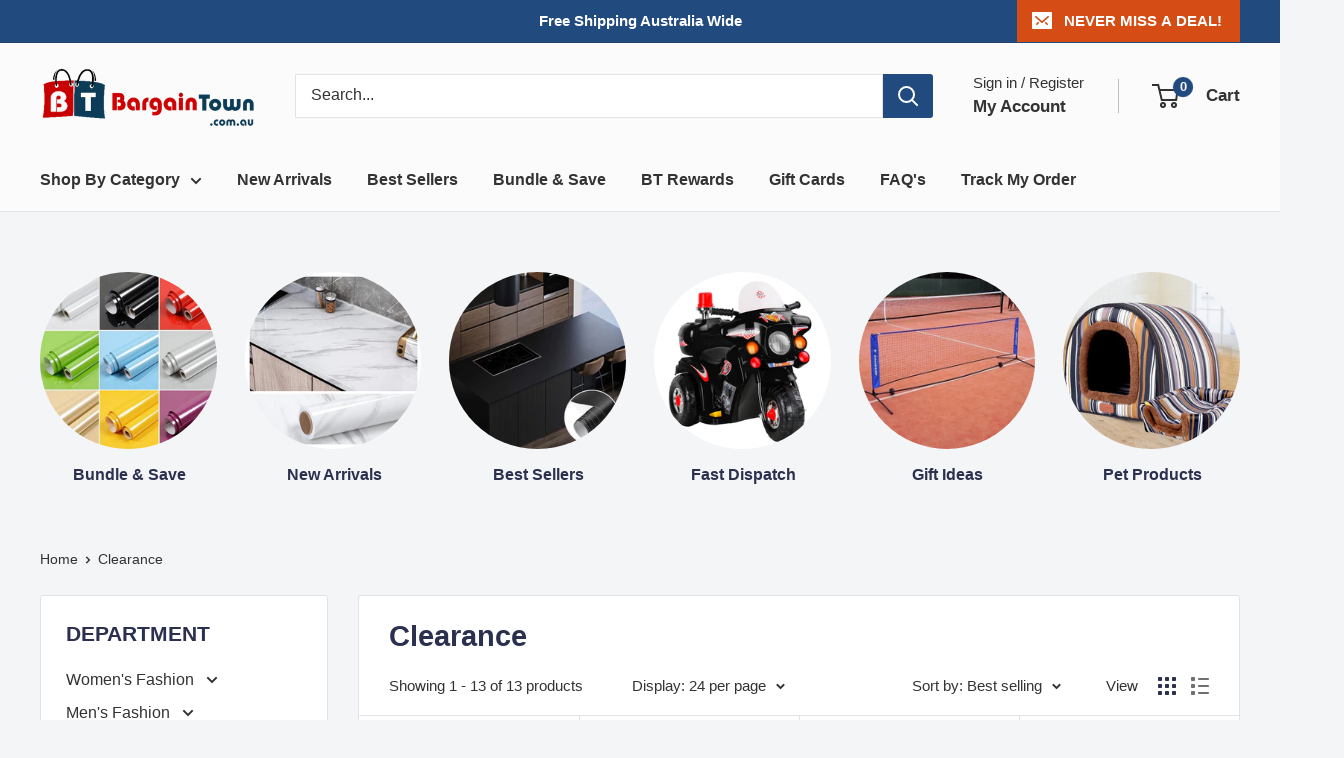

--- FILE ---
content_type: text/html; charset=utf-8
request_url: https://bargaintown.com.au/collections/bargaintown-clearance
body_size: 42171
content:
<!doctype html>

<html class="no-js" lang="en">
  <head><script>var _listeners=[];EventTarget.prototype.addEventListenerBase=EventTarget.prototype.addEventListener,EventTarget.prototype.addEventListener=function(e,t,p){_listeners.push({target:this,type:e,listener:t}),this.addEventListenerBase(e,t,p)},EventTarget.prototype.removeEventListeners=function(e){for(var t=0;t!=_listeners.length;t++){var r=_listeners[t],n=r.target,s=r.type,i=r.listener;n==this&&s==e&&this.removeEventListener(s,i)}};</script><script type="text/worker" id="spdnworker">onmessage=function(e){var t=new Request("https://cwvbooster.kirklandapps.com/optimize/990",{redirect:"follow"});fetch(t).then(e=>e.text()).then(e=>{postMessage(e)})};</script>
<script type="text/javascript">var spdnx=new Worker("data:text/javascript;base64,"+btoa(document.getElementById("spdnworker").textContent));spdnx.onmessage=function(t){var e=document.createElement("script");e.type="text/javascript",e.textContent=t.data,document.head.appendChild(e)},spdnx.postMessage("init");</script>
<script type="text/javascript" data-spdn="1">
const observer=new MutationObserver(mutations=>{mutations.forEach(({addedNodes})=>{addedNodes.forEach(node=>{
if(node.tagName==='SCRIPT'&&node.innerHTML.includes('asyncLoad')){node.type='text/spdnscript'}
if(node.nodeType===1&&node.tagName==='SCRIPT'&&node.innerHTML.includes('hotjar')){node.type='text/spdnscript'}
if(node.nodeType===1&&node.tagName==='SCRIPT'&&node.innerHTML.includes('xklaviyo')){node.type='text/spdnscript'}
if(node.nodeType===1&&node.tagName==='SCRIPT'&&node.innerHTML.includes('recaptcha')){node.type='text/spdnscript'}
if(node.nodeType===1&&node.tagName==='SCRIPT'&&node.src.includes('klaviyo')){node.type='text/spdnscript'}
if(node.nodeType===1&&node.tagName==='SCRIPT'&&node.src.includes('shop.app')){node.type='text/spdnscript'}
if(node.nodeType===1&&node.tagName==='SCRIPT'&&node.src.includes('judge.me')){node.type='text/spdnscript'}
if(node.nodeType===1&&node.tagName==='SCRIPT'&&node.innerHTML.includes('gorgias')){node.type='text/spdnscript'}
if(node.nodeType===1&&node.tagName==='SCRIPT'&&node.innerHTML.includes('facebook.net')){node.type='text/spdnscript'}
if(node.nodeType===1&&node.tagName==='SCRIPT'&&node.src.includes('gorgias')){node.type='text/spdnscript'}
if(node.nodeType===1&&node.tagName==='SCRIPT'&&node.src.includes('stripe')){node.type='text/spdnscript'}
if(node.nodeType===1&&node.tagName==='SCRIPT'&&node.src.includes('mem')){node.type='text/spdnscript'}
if(node.nodeType===1&&node.tagName==='SCRIPT'&&node.src.includes('privy')){node.type='text/spdnscript'}
if(node.nodeType===1&&node.tagName==='SCRIPT'&&node.src.includes('incart')){node.type='text/spdnscript'}
if(node.nodeType===1&&node.tagName==='SCRIPT'&&node.src.includes('webui')){node.type='text/spdnscript'}
 if(node.nodeType===1&&node.tagName==='SCRIPT'&&node.innerHTML.includes('gtag')){node.type='text/spdnscript'}
if(node.nodeType===1&&node.tagName==='SCRIPT'&&node.innerHTML.includes('tagmanager')){node.type='text/spdnscript'}
if(node.nodeType===1&&node.tagName==='SCRIPT'&&node.innerHTML.includes('gtm')){node.type='text/spdnscript'}
if(node.nodeType===1&&node.tagName==='SCRIPT'&&node.src.includes('googlet')){node.type='text/spdnscript'}
if(node.tagName==='SCRIPT'&&node.className=='analytics'){node.type='text/spdnscript'}  })})})
var ua = navigator.userAgent.toLowerCase();if ((ua.indexOf('chrome') > -1 || ua.indexOf('firefox') > -1) && window.location.href.indexOf("no-optimization") === -1 && window.location.href.indexOf("cart") === -1) {observer.observe(document.documentElement,{childList:true,subtree:true})}</script> 


    <!-- Google tag (gtag.js) -->
<script async src="https://www.googletagmanager.com/gtag/js?id=AW-682954227"></script>
<script>
  window.dataLayer = window.dataLayer || [];
  function gtag(){dataLayer.push(arguments);}
  gtag('js', new Date());
  gtag('config', 'AW-682954227');
</script>
 
<!-- Global site tag (gtag.js) - Google Analytics -->
<script async src="https://www.googletagmanager.com/gtag/js?id=G-FC82F1MWFW"></script>
<script>
  window.dataLayer = window.dataLayer || [];
  function gtag(){dataLayer.push(arguments);}
  gtag('js', new Date());

  gtag('config', 'G-FC82F1MWFW');
</script>
    
    <meta charset="utf-8">
    <meta name="viewport" content="width=device-width, initial-scale=1.0, height=device-height, minimum-scale=1.0, maximum-scale=1.0">
    <meta name="theme-color" content="#e32e00">

    <title>Clearance | BargainTown</title><meta name="description" content="Shop Clarence at BargainTown for the latest deals on Accessories, Bags, Gifts, Dining Tables, Wardrobes, Pets, Carpets, Beds, Sofas, Jewellery, Camping, Beauty, School Supplies, Backpacks &amp; more products on sale online."><link rel="canonical" href="https://bargaintown.com.au/collections/bargaintown-clearance"><link rel="shortcut icon" href="//bargaintown.com.au/cdn/shop/files/BargainTown-Favicon_96x96.png?v=1659184361" type="image/png"><link rel="preload" as="style" href="//bargaintown.com.au/cdn/shop/t/649/assets/theme.css?v=118475096264542171951718363275">
    <link rel="preload" as="script" href="//bargaintown.com.au/cdn/shop/t/649/assets/theme.js?v=115291603883994876461717999789">
    <link rel="preconnect" href="https://cdn.shopify.com">
    <link rel="preconnect" href="https://fonts.shopifycdn.com">
    <link rel="dns-prefetch" href="https://productreviews.shopifycdn.com">
    <link rel="dns-prefetch" href="https://ajax.googleapis.com">
    <link rel="dns-prefetch" href="https://maps.googleapis.com">
    <link rel="dns-prefetch" href="https://maps.gstatic.com">

    <meta property="og:type" content="website">
  <meta property="og:title" content="Clearance">
  <meta property="og:image" content="http://bargaintown.com.au/cdn/shop/files/2.jpg?v=1733797898">
  <meta property="og:image:secure_url" content="https://bargaintown.com.au/cdn/shop/files/2.jpg?v=1733797898">
  <meta property="og:image:width" content="942">
  <meta property="og:image:height" content="842"><meta property="og:description" content="Shop Clarence at BargainTown for the latest deals on Accessories, Bags, Gifts, Dining Tables, Wardrobes, Pets, Carpets, Beds, Sofas, Jewellery, Camping, Beauty, School Supplies, Backpacks &amp; more products on sale online."><meta property="og:url" content="https://bargaintown.com.au/collections/bargaintown-clearance">
<meta property="og:site_name" content="BargainTown"><meta name="twitter:card" content="summary"><meta name="twitter:title" content="Clearance">
  <meta name="twitter:description" content="">
  <meta name="twitter:image" content="https://bargaintown.com.au/cdn/shop/files/2_600x600_crop_center.jpg?v=1733797898">
    <style>
  
  


  
  
  

  :root {
    --default-text-font-size : 15px;
    --base-text-font-size    : 16px;
    --heading-font-family    : Helvetica, Arial, sans-serif;
    --heading-font-weight    : 700;
    --heading-font-style     : normal;
    --text-font-family       : Helvetica, Arial, sans-serif;
    --text-font-weight       : 400;
    --text-font-style        : normal;
    --text-font-bolder-weight: bolder;
    --text-link-decoration   : underline;

    --text-color               : #333333;
    --text-color-rgb           : 51, 51, 51;
    --heading-color            : #2b304f;
    --border-color             : #e1e3e4;
    --border-color-rgb         : 225, 227, 228;
    --form-border-color        : #d4d6d8;
    --accent-color             : #e32e00;
    --accent-color-rgb         : 227, 46, 0;
    --link-color               : #1e2d7d;
    --link-color-hover         : #0f173f;
    --background               : #f3f5f6;
    --secondary-background     : #ffffff;
    --secondary-background-rgb : 255, 255, 255;
    --accent-background        : rgba(227, 46, 0, 0.08);

    --input-background: #ffffff;

    --error-color       : #ff0000;
    --error-background  : rgba(255, 0, 0, 0.07);
    --success-color     : #00aa00;
    --success-background: rgba(0, 170, 0, 0.11);

    --primary-button-background      : #d54d14;
    --primary-button-background-rgb  : 213, 77, 20;
    --primary-button-text-color      : #ffffff;
    --secondary-button-background    : #1a457b;
    --secondary-button-background-rgb: 26, 69, 123;
    --secondary-button-text-color    : #ffffff;

    --header-background      : #fbfbfb;
    --header-text-color      : #333333;
    --header-light-text-color: #333333;
    --header-border-color    : rgba(51, 51, 51, 0.3);
    --header-accent-color    : #214a7e;

    --footer-background-color:    #f3f5f6;
    --footer-heading-text-color:  #1e2d7d;
    --footer-body-text-color:     #333333;
    --footer-body-text-color-rgb: 51, 51, 51;
    --footer-accent-color:        #e34806;
    --footer-accent-color-rgb:    227, 72, 6;
    --footer-border:              1px solid var(--border-color);
    
    --flickity-arrow-color: #abb1b4;--product-on-sale-accent           : #dd490b;
    --product-on-sale-accent-rgb       : 221, 73, 11;
    --product-on-sale-color            : #ffffff;
    --product-in-stock-color           : #008a00;
    --product-low-stock-color          : #d54d14;
    --product-sold-out-color           : #8a9297;
    --product-custom-label-1-background: #314b93;
    --product-custom-label-1-color     : #ffffff;
    --product-custom-label-2-background: #295598;
    --product-custom-label-2-color     : #ffffff;
    --product-review-star-color        : #ffbd00;

    --mobile-container-gutter : 20px;
    --desktop-container-gutter: 40px;

    /* Shopify related variables */
    --payment-terms-background-color: #f3f5f6;
  }
</style>

<script>
  // IE11 does not have support for CSS variables, so we have to polyfill them
  if (!(((window || {}).CSS || {}).supports && window.CSS.supports('(--a: 0)'))) {
    const script = document.createElement('script');
    script.type = 'text/javascript';
    script.src = 'https://cdn.jsdelivr.net/npm/css-vars-ponyfill@2';
    script.onload = function() {
      cssVars({});
    };

    document.getElementsByTagName('head')[0].appendChild(script);
  }
</script>


     <script>(function(w,d,t,r,u){var f,n,i;w[u]=w[u]||[],f=function(){var o={ti:"56374514"};o.q=w[u],w[u]=new UET(o),w[u].push("pageLoad")},n=d.createElement(t),n.src=r,n.async=1,n.onload=n.onreadystatechange=function(){var s=this.readyState;s&&s!=="loaded"&&s!=="complete"||(f(),n.onload=n.onreadystatechange=null)},i=d.getElementsByTagName(t)[0],i.parentNode.insertBefore(n,i)})(window,document,"script","//bat.bing.com/bat.js","uetq");</script>

    <script>window.performance && window.performance.mark && window.performance.mark('shopify.content_for_header.start');</script><meta name="google-site-verification" content="_f7Kzs6_WMCIr7wwVGK-Jqs92qowbKI0byW5ZW4f6F0">
<meta id="shopify-digital-wallet" name="shopify-digital-wallet" content="/9356247102/digital_wallets/dialog">
<meta name="shopify-checkout-api-token" content="3e2b103321239cf71fd7317925006faa">
<meta id="in-context-paypal-metadata" data-shop-id="9356247102" data-venmo-supported="false" data-environment="production" data-locale="en_US" data-paypal-v4="true" data-currency="AUD">
<link rel="alternate" type="application/atom+xml" title="Feed" href="/collections/bargaintown-clearance.atom" />
<link rel="alternate" type="application/json+oembed" href="https://bargaintown.com.au/collections/bargaintown-clearance.oembed">
<script async="async" src="/checkouts/internal/preloads.js?locale=en-AU"></script>
<script id="apple-pay-shop-capabilities" type="application/json">{"shopId":9356247102,"countryCode":"AU","currencyCode":"AUD","merchantCapabilities":["supports3DS"],"merchantId":"gid:\/\/shopify\/Shop\/9356247102","merchantName":"BargainTown","requiredBillingContactFields":["postalAddress","email","phone"],"requiredShippingContactFields":["postalAddress","email","phone"],"shippingType":"shipping","supportedNetworks":["visa","masterCard","amex","jcb"],"total":{"type":"pending","label":"BargainTown","amount":"1.00"},"shopifyPaymentsEnabled":true,"supportsSubscriptions":true}</script>
<script id="shopify-features" type="application/json">{"accessToken":"3e2b103321239cf71fd7317925006faa","betas":["rich-media-storefront-analytics"],"domain":"bargaintown.com.au","predictiveSearch":true,"shopId":9356247102,"locale":"en"}</script>
<script>var Shopify = Shopify || {};
Shopify.shop = "bargain-towns.myshopify.com";
Shopify.locale = "en";
Shopify.currency = {"active":"AUD","rate":"1.0"};
Shopify.country = "AU";
Shopify.theme = {"name":"Warehouse New","id":124532129925,"schema_name":"Warehouse","schema_version":"5.1.0","theme_store_id":871,"role":"main"};
Shopify.theme.handle = "null";
Shopify.theme.style = {"id":null,"handle":null};
Shopify.cdnHost = "bargaintown.com.au/cdn";
Shopify.routes = Shopify.routes || {};
Shopify.routes.root = "/";</script>
<script type="module">!function(o){(o.Shopify=o.Shopify||{}).modules=!0}(window);</script>
<script>!function(o){function n(){var o=[];function n(){o.push(Array.prototype.slice.apply(arguments))}return n.q=o,n}var t=o.Shopify=o.Shopify||{};t.loadFeatures=n(),t.autoloadFeatures=n()}(window);</script>
<script id="shop-js-analytics" type="application/json">{"pageType":"collection"}</script>
<script defer="defer" async type="module" src="//bargaintown.com.au/cdn/shopifycloud/shop-js/modules/v2/client.init-shop-cart-sync_C5BV16lS.en.esm.js"></script>
<script defer="defer" async type="module" src="//bargaintown.com.au/cdn/shopifycloud/shop-js/modules/v2/chunk.common_CygWptCX.esm.js"></script>
<script type="module">
  await import("//bargaintown.com.au/cdn/shopifycloud/shop-js/modules/v2/client.init-shop-cart-sync_C5BV16lS.en.esm.js");
await import("//bargaintown.com.au/cdn/shopifycloud/shop-js/modules/v2/chunk.common_CygWptCX.esm.js");

  window.Shopify.SignInWithShop?.initShopCartSync?.({"fedCMEnabled":true,"windoidEnabled":true});

</script>
<script id="__st">var __st={"a":9356247102,"offset":39600,"reqid":"7fa9cf16-041b-48b7-a858-7a662cbaa08c-1768639544","pageurl":"bargaintown.com.au\/collections\/bargaintown-clearance","u":"cd25b50cf0fd","p":"collection","rtyp":"collection","rid":189975855237};</script>
<script>window.ShopifyPaypalV4VisibilityTracking = true;</script>
<script id="captcha-bootstrap">!function(){'use strict';const t='contact',e='account',n='new_comment',o=[[t,t],['blogs',n],['comments',n],[t,'customer']],c=[[e,'customer_login'],[e,'guest_login'],[e,'recover_customer_password'],[e,'create_customer']],r=t=>t.map((([t,e])=>`form[action*='/${t}']:not([data-nocaptcha='true']) input[name='form_type'][value='${e}']`)).join(','),a=t=>()=>t?[...document.querySelectorAll(t)].map((t=>t.form)):[];function s(){const t=[...o],e=r(t);return a(e)}const i='password',u='form_key',d=['recaptcha-v3-token','g-recaptcha-response','h-captcha-response',i],f=()=>{try{return window.sessionStorage}catch{return}},m='__shopify_v',_=t=>t.elements[u];function p(t,e,n=!1){try{const o=window.sessionStorage,c=JSON.parse(o.getItem(e)),{data:r}=function(t){const{data:e,action:n}=t;return t[m]||n?{data:e,action:n}:{data:t,action:n}}(c);for(const[e,n]of Object.entries(r))t.elements[e]&&(t.elements[e].value=n);n&&o.removeItem(e)}catch(o){console.error('form repopulation failed',{error:o})}}const l='form_type',E='cptcha';function T(t){t.dataset[E]=!0}const w=window,h=w.document,L='Shopify',v='ce_forms',y='captcha';let A=!1;((t,e)=>{const n=(g='f06e6c50-85a8-45c8-87d0-21a2b65856fe',I='https://cdn.shopify.com/shopifycloud/storefront-forms-hcaptcha/ce_storefront_forms_captcha_hcaptcha.v1.5.2.iife.js',D={infoText:'Protected by hCaptcha',privacyText:'Privacy',termsText:'Terms'},(t,e,n)=>{const o=w[L][v],c=o.bindForm;if(c)return c(t,g,e,D).then(n);var r;o.q.push([[t,g,e,D],n]),r=I,A||(h.body.append(Object.assign(h.createElement('script'),{id:'captcha-provider',async:!0,src:r})),A=!0)});var g,I,D;w[L]=w[L]||{},w[L][v]=w[L][v]||{},w[L][v].q=[],w[L][y]=w[L][y]||{},w[L][y].protect=function(t,e){n(t,void 0,e),T(t)},Object.freeze(w[L][y]),function(t,e,n,w,h,L){const[v,y,A,g]=function(t,e,n){const i=e?o:[],u=t?c:[],d=[...i,...u],f=r(d),m=r(i),_=r(d.filter((([t,e])=>n.includes(e))));return[a(f),a(m),a(_),s()]}(w,h,L),I=t=>{const e=t.target;return e instanceof HTMLFormElement?e:e&&e.form},D=t=>v().includes(t);t.addEventListener('submit',(t=>{const e=I(t);if(!e)return;const n=D(e)&&!e.dataset.hcaptchaBound&&!e.dataset.recaptchaBound,o=_(e),c=g().includes(e)&&(!o||!o.value);(n||c)&&t.preventDefault(),c&&!n&&(function(t){try{if(!f())return;!function(t){const e=f();if(!e)return;const n=_(t);if(!n)return;const o=n.value;o&&e.removeItem(o)}(t);const e=Array.from(Array(32),(()=>Math.random().toString(36)[2])).join('');!function(t,e){_(t)||t.append(Object.assign(document.createElement('input'),{type:'hidden',name:u})),t.elements[u].value=e}(t,e),function(t,e){const n=f();if(!n)return;const o=[...t.querySelectorAll(`input[type='${i}']`)].map((({name:t})=>t)),c=[...d,...o],r={};for(const[a,s]of new FormData(t).entries())c.includes(a)||(r[a]=s);n.setItem(e,JSON.stringify({[m]:1,action:t.action,data:r}))}(t,e)}catch(e){console.error('failed to persist form',e)}}(e),e.submit())}));const S=(t,e)=>{t&&!t.dataset[E]&&(n(t,e.some((e=>e===t))),T(t))};for(const o of['focusin','change'])t.addEventListener(o,(t=>{const e=I(t);D(e)&&S(e,y())}));const B=e.get('form_key'),M=e.get(l),P=B&&M;t.addEventListener('DOMContentLoaded',(()=>{const t=y();if(P)for(const e of t)e.elements[l].value===M&&p(e,B);[...new Set([...A(),...v().filter((t=>'true'===t.dataset.shopifyCaptcha))])].forEach((e=>S(e,t)))}))}(h,new URLSearchParams(w.location.search),n,t,e,['guest_login'])})(!0,!0)}();</script>
<script integrity="sha256-4kQ18oKyAcykRKYeNunJcIwy7WH5gtpwJnB7kiuLZ1E=" data-source-attribution="shopify.loadfeatures" defer="defer" src="//bargaintown.com.au/cdn/shopifycloud/storefront/assets/storefront/load_feature-a0a9edcb.js" crossorigin="anonymous"></script>
<script data-source-attribution="shopify.dynamic_checkout.dynamic.init">var Shopify=Shopify||{};Shopify.PaymentButton=Shopify.PaymentButton||{isStorefrontPortableWallets:!0,init:function(){window.Shopify.PaymentButton.init=function(){};var t=document.createElement("script");t.src="https://bargaintown.com.au/cdn/shopifycloud/portable-wallets/latest/portable-wallets.en.js",t.type="module",document.head.appendChild(t)}};
</script>
<script data-source-attribution="shopify.dynamic_checkout.buyer_consent">
  function portableWalletsHideBuyerConsent(e){var t=document.getElementById("shopify-buyer-consent"),n=document.getElementById("shopify-subscription-policy-button");t&&n&&(t.classList.add("hidden"),t.setAttribute("aria-hidden","true"),n.removeEventListener("click",e))}function portableWalletsShowBuyerConsent(e){var t=document.getElementById("shopify-buyer-consent"),n=document.getElementById("shopify-subscription-policy-button");t&&n&&(t.classList.remove("hidden"),t.removeAttribute("aria-hidden"),n.addEventListener("click",e))}window.Shopify?.PaymentButton&&(window.Shopify.PaymentButton.hideBuyerConsent=portableWalletsHideBuyerConsent,window.Shopify.PaymentButton.showBuyerConsent=portableWalletsShowBuyerConsent);
</script>
<script data-source-attribution="shopify.dynamic_checkout.cart.bootstrap">document.addEventListener("DOMContentLoaded",(function(){function t(){return document.querySelector("shopify-accelerated-checkout-cart, shopify-accelerated-checkout")}if(t())Shopify.PaymentButton.init();else{new MutationObserver((function(e,n){t()&&(Shopify.PaymentButton.init(),n.disconnect())})).observe(document.body,{childList:!0,subtree:!0})}}));
</script>
<link id="shopify-accelerated-checkout-styles" rel="stylesheet" media="screen" href="https://bargaintown.com.au/cdn/shopifycloud/portable-wallets/latest/accelerated-checkout-backwards-compat.css" crossorigin="anonymous">
<style id="shopify-accelerated-checkout-cart">
        #shopify-buyer-consent {
  margin-top: 1em;
  display: inline-block;
  width: 100%;
}

#shopify-buyer-consent.hidden {
  display: none;
}

#shopify-subscription-policy-button {
  background: none;
  border: none;
  padding: 0;
  text-decoration: underline;
  font-size: inherit;
  cursor: pointer;
}

#shopify-subscription-policy-button::before {
  box-shadow: none;
}

      </style>

<script>window.performance && window.performance.mark && window.performance.mark('shopify.content_for_header.end');</script>

    <link rel="stylesheet" href="//bargaintown.com.au/cdn/shop/t/649/assets/theme.css?v=118475096264542171951718363275">

    


  <script type="application/ld+json">
  {
    "@context": "https://schema.org",
    "@type": "BreadcrumbList",
  "itemListElement": [{
      "@type": "ListItem",
      "position": 1,
      "name": "Home",
      "item": "https://bargaintown.com.au"
    },{
          "@type": "ListItem",
          "position": 2,
          "name": "Clearance",
          "item": "https://bargaintown.com.au/collections/bargaintown-clearance"
        }]
  }
  </script>



    <script>
      // This allows to expose several variables to the global scope, to be used in scripts
      window.theme = {
        pageType: "collection",
        cartCount: 0,
        moneyFormat: "\u003cspan class=money\u003e${{amount}}\u003c\/span\u003e",
        moneyWithCurrencyFormat: "\u003cspan class=money\u003e${{amount}}\u003c\/span\u003e",
        currencyCodeEnabled: false,
        showDiscount: true,
        discountMode: "percentage",
        cartType: "page"
      };

      window.routes = {
        rootUrl: "\/",
        rootUrlWithoutSlash: '',
        cartUrl: "\/cart",
        cartAddUrl: "\/cart\/add",
        cartChangeUrl: "\/cart\/change",
        searchUrl: "\/search",
        productRecommendationsUrl: "\/recommendations\/products"
      };

      window.languages = {
        productRegularPrice: "Regular price",
        productSalePrice: "Sale price",
        collectionOnSaleLabel: "- {{savings}}",
        productFormUnavailable: "Unavailable",
        productFormAddToCart: "ADD TO CART",
        productFormPreOrder: "Pre-order",
        productFormSoldOut: "Sold out",
        productAdded: "Product has been added to your cart",
        productAddedShort: "Added!",
        shippingEstimatorNoResults: "No shipping could be found for your address.",
        shippingEstimatorOneResult: "Shipping options:",
        shippingEstimatorMultipleResults: "Shipping options:",
        shippingEstimatorErrors: "There are some errors:"
      };

      document.documentElement.className = document.documentElement.className.replace('no-js', 'js');
    </script><script src="//bargaintown.com.au/cdn/shop/t/649/assets/theme.js?v=115291603883994876461717999789" defer></script>
    <script src="//bargaintown.com.au/cdn/shop/t/649/assets/custom.js?v=102476495355921946141716715629" defer></script><script>
        (function () {
          window.onpageshow = function() {
            // We force re-freshing the cart content onpageshow, as most browsers will serve a cache copy when hitting the
            // back button, which cause staled data
            document.documentElement.dispatchEvent(new CustomEvent('cart:refresh', {
              bubbles: true,
              detail: {scrollToTop: false}
            }));
          };
        })();
      </script><div id="aria-screenreader" style="position:absolute; font-size:1200px; max-width:99vw; max-height:99vh; pointer-events:none; z-index: 99999; color:transparent; overflow:hidden;">skip to content</div><!-- BEGIN app block: shopify://apps/hulk-form-builder/blocks/app-embed/b6b8dd14-356b-4725-a4ed-77232212b3c3 --><!-- BEGIN app snippet: hulkapps-formbuilder-theme-ext --><script type="text/javascript">
  
  if (typeof window.formbuilder_customer != "object") {
        window.formbuilder_customer = {}
  }

  window.hulkFormBuilder = {
    form_data: {},
    shop_data: {"shop_pdx_lwCtCVv-VcuQHI1pqw":{"shop_uuid":"pdx_lwCtCVv-VcuQHI1pqw","shop_timezone":"Australia\/Melbourne","shop_id":28533,"shop_is_after_submit_enabled":true,"shop_shopify_plan":"Basic","shop_shopify_domain":"bargain-towns.myshopify.com","shop_created_at":"2020-01-14T04:29:51.320-06:00","is_skip_metafield":false,"shop_deleted":false,"shop_disabled":false}},
    settings_data: {"shop_settings":{"shop_customise_msgs":[],"default_customise_msgs":{"is_required":"is required","thank_you":"Thank you! The form was submitted successfully.","processing":"Processing...","valid_data":"Please provide valid data","valid_email":"Provide valid email format","valid_tags":"HTML Tags are not allowed","valid_phone":"Provide valid phone number","valid_captcha":"Please provide valid captcha response","valid_url":"Provide valid URL","only_number_alloud":"Provide valid number in","number_less":"must be less than","number_more":"must be more than","image_must_less":"Image must be less than 20MB","image_number":"Images allowed","image_extension":"Invalid extension! Please provide image file","error_image_upload":"Error in image upload. Please try again.","error_file_upload":"Error in file upload. Please try again.","your_response":"Your response","error_form_submit":"Error occur.Please try again after sometime.","email_submitted":"Form with this email is already submitted","invalid_email_by_zerobounce":"The email address you entered appears to be invalid. Please check it and try again.","download_file":"Download file","card_details_invalid":"Your card details are invalid","card_details":"Card details","please_enter_card_details":"Please enter card details","card_number":"Card number","exp_mm":"Exp MM","exp_yy":"Exp YY","crd_cvc":"CVV","payment_value":"Payment amount","please_enter_payment_amount":"Please enter payment amount","address1":"Address line 1","address2":"Address line 2","city":"City","province":"Province","zipcode":"Zip code","country":"Country","blocked_domain":"This form does not accept addresses from","file_must_less":"File must be less than 20MB","file_extension":"Invalid extension! Please provide file","only_file_number_alloud":"files allowed","previous":"Previous","next":"Next","must_have_a_input":"Please enter at least one field.","please_enter_required_data":"Please enter required data","atleast_one_special_char":"Include at least one special character","atleast_one_lowercase_char":"Include at least one lowercase character","atleast_one_uppercase_char":"Include at least one uppercase character","atleast_one_number":"Include at least one number","must_have_8_chars":"Must have 8 characters long","be_between_8_and_12_chars":"Be between 8 and 12 characters long","please_select":"Please Select","phone_submitted":"Form with this phone number is already submitted","user_res_parse_error":"Error while submitting the form","valid_same_values":"values must be same","product_choice_clear_selection":"Clear Selection","picture_choice_clear_selection":"Clear Selection","remove_all_for_file_image_upload":"Remove All","invalid_file_type_for_image_upload":"You can't upload files of this type.","invalid_file_type_for_signature_upload":"You can't upload files of this type.","max_files_exceeded_for_file_upload":"You can not upload any more files.","max_files_exceeded_for_image_upload":"You can not upload any more files.","file_already_exist":"File already uploaded","max_limit_exceed":"You have added the maximum number of text fields.","cancel_upload_for_file_upload":"Cancel upload","cancel_upload_for_image_upload":"Cancel upload","cancel_upload_for_signature_upload":"Cancel upload"},"shop_blocked_domains":[]}},
    features_data: {"shop_plan_features":{"shop_plan_features":["unlimited-forms","full-design-customization","export-form-submissions","multiple-recipients-for-form-submissions","multiple-admin-notifications","enable-captcha","unlimited-file-uploads","save-submitted-form-data","set-auto-response-message","conditional-logic","form-banner","save-as-draft-facility","include-user-response-in-admin-email","disable-form-submission","file-upload"]}},
    shop: null,
    shop_id: null,
    plan_features: null,
    validateDoubleQuotes: false,
    assets: {
      extraFunctions: "https://cdn.shopify.com/extensions/019bb5ee-ec40-7527-955d-c1b8751eb060/form-builder-by-hulkapps-50/assets/extra-functions.js",
      extraStyles: "https://cdn.shopify.com/extensions/019bb5ee-ec40-7527-955d-c1b8751eb060/form-builder-by-hulkapps-50/assets/extra-styles.css",
      bootstrapStyles: "https://cdn.shopify.com/extensions/019bb5ee-ec40-7527-955d-c1b8751eb060/form-builder-by-hulkapps-50/assets/theme-app-extension-bootstrap.css"
    },
    translations: {
      htmlTagNotAllowed: "HTML Tags are not allowed",
      sqlQueryNotAllowed: "SQL Queries are not allowed",
      doubleQuoteNotAllowed: "Double quotes are not allowed",
      vorwerkHttpWwwNotAllowed: "The words \u0026#39;http\u0026#39; and \u0026#39;www\u0026#39; are not allowed. Please remove them and try again.",
      maxTextFieldsReached: "You have added the maximum number of text fields.",
      avoidNegativeWords: "Avoid negative words: Don\u0026#39;t use negative words in your contact message.",
      customDesignOnly: "This form is for custom designs requests. For general inquiries please contact our team at info@stagheaddesigns.com",
      zerobounceApiErrorMsg: "We couldn\u0026#39;t verify your email due to a technical issue. Please try again later.",
    }

  }

  

  window.FbThemeAppExtSettingsHash = {}
  
</script><!-- END app snippet --><!-- END app block --><script src="https://cdn.shopify.com/extensions/019bb5ee-ec40-7527-955d-c1b8751eb060/form-builder-by-hulkapps-50/assets/form-builder-script.js" type="text/javascript" defer="defer"></script>
<script src="https://cdn.shopify.com/extensions/019b0289-a7b2-75c4-bc89-75da59821462/avada-app-75/assets/air-reviews.js" type="text/javascript" defer="defer"></script>
<link href="https://monorail-edge.shopifysvc.com" rel="dns-prefetch">
<script>(function(){if ("sendBeacon" in navigator && "performance" in window) {try {var session_token_from_headers = performance.getEntriesByType('navigation')[0].serverTiming.find(x => x.name == '_s').description;} catch {var session_token_from_headers = undefined;}var session_cookie_matches = document.cookie.match(/_shopify_s=([^;]*)/);var session_token_from_cookie = session_cookie_matches && session_cookie_matches.length === 2 ? session_cookie_matches[1] : "";var session_token = session_token_from_headers || session_token_from_cookie || "";function handle_abandonment_event(e) {var entries = performance.getEntries().filter(function(entry) {return /monorail-edge.shopifysvc.com/.test(entry.name);});if (!window.abandonment_tracked && entries.length === 0) {window.abandonment_tracked = true;var currentMs = Date.now();var navigation_start = performance.timing.navigationStart;var payload = {shop_id: 9356247102,url: window.location.href,navigation_start,duration: currentMs - navigation_start,session_token,page_type: "collection"};window.navigator.sendBeacon("https://monorail-edge.shopifysvc.com/v1/produce", JSON.stringify({schema_id: "online_store_buyer_site_abandonment/1.1",payload: payload,metadata: {event_created_at_ms: currentMs,event_sent_at_ms: currentMs}}));}}window.addEventListener('pagehide', handle_abandonment_event);}}());</script>
<script id="web-pixels-manager-setup">(function e(e,d,r,n,o){if(void 0===o&&(o={}),!Boolean(null===(a=null===(i=window.Shopify)||void 0===i?void 0:i.analytics)||void 0===a?void 0:a.replayQueue)){var i,a;window.Shopify=window.Shopify||{};var t=window.Shopify;t.analytics=t.analytics||{};var s=t.analytics;s.replayQueue=[],s.publish=function(e,d,r){return s.replayQueue.push([e,d,r]),!0};try{self.performance.mark("wpm:start")}catch(e){}var l=function(){var e={modern:/Edge?\/(1{2}[4-9]|1[2-9]\d|[2-9]\d{2}|\d{4,})\.\d+(\.\d+|)|Firefox\/(1{2}[4-9]|1[2-9]\d|[2-9]\d{2}|\d{4,})\.\d+(\.\d+|)|Chrom(ium|e)\/(9{2}|\d{3,})\.\d+(\.\d+|)|(Maci|X1{2}).+ Version\/(15\.\d+|(1[6-9]|[2-9]\d|\d{3,})\.\d+)([,.]\d+|)( \(\w+\)|)( Mobile\/\w+|) Safari\/|Chrome.+OPR\/(9{2}|\d{3,})\.\d+\.\d+|(CPU[ +]OS|iPhone[ +]OS|CPU[ +]iPhone|CPU IPhone OS|CPU iPad OS)[ +]+(15[._]\d+|(1[6-9]|[2-9]\d|\d{3,})[._]\d+)([._]\d+|)|Android:?[ /-](13[3-9]|1[4-9]\d|[2-9]\d{2}|\d{4,})(\.\d+|)(\.\d+|)|Android.+Firefox\/(13[5-9]|1[4-9]\d|[2-9]\d{2}|\d{4,})\.\d+(\.\d+|)|Android.+Chrom(ium|e)\/(13[3-9]|1[4-9]\d|[2-9]\d{2}|\d{4,})\.\d+(\.\d+|)|SamsungBrowser\/([2-9]\d|\d{3,})\.\d+/,legacy:/Edge?\/(1[6-9]|[2-9]\d|\d{3,})\.\d+(\.\d+|)|Firefox\/(5[4-9]|[6-9]\d|\d{3,})\.\d+(\.\d+|)|Chrom(ium|e)\/(5[1-9]|[6-9]\d|\d{3,})\.\d+(\.\d+|)([\d.]+$|.*Safari\/(?![\d.]+ Edge\/[\d.]+$))|(Maci|X1{2}).+ Version\/(10\.\d+|(1[1-9]|[2-9]\d|\d{3,})\.\d+)([,.]\d+|)( \(\w+\)|)( Mobile\/\w+|) Safari\/|Chrome.+OPR\/(3[89]|[4-9]\d|\d{3,})\.\d+\.\d+|(CPU[ +]OS|iPhone[ +]OS|CPU[ +]iPhone|CPU IPhone OS|CPU iPad OS)[ +]+(10[._]\d+|(1[1-9]|[2-9]\d|\d{3,})[._]\d+)([._]\d+|)|Android:?[ /-](13[3-9]|1[4-9]\d|[2-9]\d{2}|\d{4,})(\.\d+|)(\.\d+|)|Mobile Safari.+OPR\/([89]\d|\d{3,})\.\d+\.\d+|Android.+Firefox\/(13[5-9]|1[4-9]\d|[2-9]\d{2}|\d{4,})\.\d+(\.\d+|)|Android.+Chrom(ium|e)\/(13[3-9]|1[4-9]\d|[2-9]\d{2}|\d{4,})\.\d+(\.\d+|)|Android.+(UC? ?Browser|UCWEB|U3)[ /]?(15\.([5-9]|\d{2,})|(1[6-9]|[2-9]\d|\d{3,})\.\d+)\.\d+|SamsungBrowser\/(5\.\d+|([6-9]|\d{2,})\.\d+)|Android.+MQ{2}Browser\/(14(\.(9|\d{2,})|)|(1[5-9]|[2-9]\d|\d{3,})(\.\d+|))(\.\d+|)|K[Aa][Ii]OS\/(3\.\d+|([4-9]|\d{2,})\.\d+)(\.\d+|)/},d=e.modern,r=e.legacy,n=navigator.userAgent;return n.match(d)?"modern":n.match(r)?"legacy":"unknown"}(),u="modern"===l?"modern":"legacy",c=(null!=n?n:{modern:"",legacy:""})[u],f=function(e){return[e.baseUrl,"/wpm","/b",e.hashVersion,"modern"===e.buildTarget?"m":"l",".js"].join("")}({baseUrl:d,hashVersion:r,buildTarget:u}),m=function(e){var d=e.version,r=e.bundleTarget,n=e.surface,o=e.pageUrl,i=e.monorailEndpoint;return{emit:function(e){var a=e.status,t=e.errorMsg,s=(new Date).getTime(),l=JSON.stringify({metadata:{event_sent_at_ms:s},events:[{schema_id:"web_pixels_manager_load/3.1",payload:{version:d,bundle_target:r,page_url:o,status:a,surface:n,error_msg:t},metadata:{event_created_at_ms:s}}]});if(!i)return console&&console.warn&&console.warn("[Web Pixels Manager] No Monorail endpoint provided, skipping logging."),!1;try{return self.navigator.sendBeacon.bind(self.navigator)(i,l)}catch(e){}var u=new XMLHttpRequest;try{return u.open("POST",i,!0),u.setRequestHeader("Content-Type","text/plain"),u.send(l),!0}catch(e){return console&&console.warn&&console.warn("[Web Pixels Manager] Got an unhandled error while logging to Monorail."),!1}}}}({version:r,bundleTarget:l,surface:e.surface,pageUrl:self.location.href,monorailEndpoint:e.monorailEndpoint});try{o.browserTarget=l,function(e){var d=e.src,r=e.async,n=void 0===r||r,o=e.onload,i=e.onerror,a=e.sri,t=e.scriptDataAttributes,s=void 0===t?{}:t,l=document.createElement("script"),u=document.querySelector("head"),c=document.querySelector("body");if(l.async=n,l.src=d,a&&(l.integrity=a,l.crossOrigin="anonymous"),s)for(var f in s)if(Object.prototype.hasOwnProperty.call(s,f))try{l.dataset[f]=s[f]}catch(e){}if(o&&l.addEventListener("load",o),i&&l.addEventListener("error",i),u)u.appendChild(l);else{if(!c)throw new Error("Did not find a head or body element to append the script");c.appendChild(l)}}({src:f,async:!0,onload:function(){if(!function(){var e,d;return Boolean(null===(d=null===(e=window.Shopify)||void 0===e?void 0:e.analytics)||void 0===d?void 0:d.initialized)}()){var d=window.webPixelsManager.init(e)||void 0;if(d){var r=window.Shopify.analytics;r.replayQueue.forEach((function(e){var r=e[0],n=e[1],o=e[2];d.publishCustomEvent(r,n,o)})),r.replayQueue=[],r.publish=d.publishCustomEvent,r.visitor=d.visitor,r.initialized=!0}}},onerror:function(){return m.emit({status:"failed",errorMsg:"".concat(f," has failed to load")})},sri:function(e){var d=/^sha384-[A-Za-z0-9+/=]+$/;return"string"==typeof e&&d.test(e)}(c)?c:"",scriptDataAttributes:o}),m.emit({status:"loading"})}catch(e){m.emit({status:"failed",errorMsg:(null==e?void 0:e.message)||"Unknown error"})}}})({shopId: 9356247102,storefrontBaseUrl: "https://bargaintown.com.au",extensionsBaseUrl: "https://extensions.shopifycdn.com/cdn/shopifycloud/web-pixels-manager",monorailEndpoint: "https://monorail-edge.shopifysvc.com/unstable/produce_batch",surface: "storefront-renderer",enabledBetaFlags: ["2dca8a86"],webPixelsConfigList: [{"id":"230162565","configuration":"{\"config\":\"{\\\"pixel_id\\\":\\\"G-FC82F1MWFW\\\",\\\"google_tag_ids\\\":[\\\"G-FC82F1MWFW\\\",\\\"AW-682954227\\\",\\\"GT-TBBSSZH\\\"],\\\"target_country\\\":\\\"AU\\\",\\\"gtag_events\\\":[{\\\"type\\\":\\\"search\\\",\\\"action_label\\\":[\\\"G-FC82F1MWFW\\\",\\\"AW-682954227\\\/NVgTCMHQ2qYaEPOb1MUC\\\"]},{\\\"type\\\":\\\"begin_checkout\\\",\\\"action_label\\\":[\\\"G-FC82F1MWFW\\\",\\\"AW-682954227\\\/yp6CCLXQ2qYaEPOb1MUC\\\"]},{\\\"type\\\":\\\"view_item\\\",\\\"action_label\\\":[\\\"G-FC82F1MWFW\\\",\\\"AW-682954227\\\/qI6eCL7Q2qYaEPOb1MUC\\\",\\\"MC-SBMMQ38G2C\\\"]},{\\\"type\\\":\\\"purchase\\\",\\\"action_label\\\":[\\\"G-FC82F1MWFW\\\",\\\"AW-682954227\\\/_FnaCLLQ2qYaEPOb1MUC\\\",\\\"MC-SBMMQ38G2C\\\"]},{\\\"type\\\":\\\"page_view\\\",\\\"action_label\\\":[\\\"G-FC82F1MWFW\\\",\\\"AW-682954227\\\/qR22CLvQ2qYaEPOb1MUC\\\",\\\"MC-SBMMQ38G2C\\\"]},{\\\"type\\\":\\\"add_payment_info\\\",\\\"action_label\\\":[\\\"G-FC82F1MWFW\\\",\\\"AW-682954227\\\/NCpRCMTQ2qYaEPOb1MUC\\\"]},{\\\"type\\\":\\\"add_to_cart\\\",\\\"action_label\\\":[\\\"G-FC82F1MWFW\\\",\\\"AW-682954227\\\/75G7CLjQ2qYaEPOb1MUC\\\"]}],\\\"enable_monitoring_mode\\\":false}\"}","eventPayloadVersion":"v1","runtimeContext":"OPEN","scriptVersion":"b2a88bafab3e21179ed38636efcd8a93","type":"APP","apiClientId":1780363,"privacyPurposes":[],"dataSharingAdjustments":{"protectedCustomerApprovalScopes":["read_customer_address","read_customer_email","read_customer_name","read_customer_personal_data","read_customer_phone"]}},{"id":"109281413","configuration":"{\"pixel_id\":\"887567251737719\",\"pixel_type\":\"facebook_pixel\",\"metaapp_system_user_token\":\"-\"}","eventPayloadVersion":"v1","runtimeContext":"OPEN","scriptVersion":"ca16bc87fe92b6042fbaa3acc2fbdaa6","type":"APP","apiClientId":2329312,"privacyPurposes":["ANALYTICS","MARKETING","SALE_OF_DATA"],"dataSharingAdjustments":{"protectedCustomerApprovalScopes":["read_customer_address","read_customer_email","read_customer_name","read_customer_personal_data","read_customer_phone"]}},{"id":"13598853","eventPayloadVersion":"1","runtimeContext":"LAX","scriptVersion":"1","type":"CUSTOM","privacyPurposes":["SALE_OF_DATA"],"name":"Google Purchase Tracking"},{"id":"shopify-app-pixel","configuration":"{}","eventPayloadVersion":"v1","runtimeContext":"STRICT","scriptVersion":"0450","apiClientId":"shopify-pixel","type":"APP","privacyPurposes":["ANALYTICS","MARKETING"]},{"id":"shopify-custom-pixel","eventPayloadVersion":"v1","runtimeContext":"LAX","scriptVersion":"0450","apiClientId":"shopify-pixel","type":"CUSTOM","privacyPurposes":["ANALYTICS","MARKETING"]}],isMerchantRequest: false,initData: {"shop":{"name":"BargainTown","paymentSettings":{"currencyCode":"AUD"},"myshopifyDomain":"bargain-towns.myshopify.com","countryCode":"AU","storefrontUrl":"https:\/\/bargaintown.com.au"},"customer":null,"cart":null,"checkout":null,"productVariants":[],"purchasingCompany":null},},"https://bargaintown.com.au/cdn","fcfee988w5aeb613cpc8e4bc33m6693e112",{"modern":"","legacy":""},{"shopId":"9356247102","storefrontBaseUrl":"https:\/\/bargaintown.com.au","extensionBaseUrl":"https:\/\/extensions.shopifycdn.com\/cdn\/shopifycloud\/web-pixels-manager","surface":"storefront-renderer","enabledBetaFlags":"[\"2dca8a86\"]","isMerchantRequest":"false","hashVersion":"fcfee988w5aeb613cpc8e4bc33m6693e112","publish":"custom","events":"[[\"page_viewed\",{}],[\"collection_viewed\",{\"collection\":{\"id\":\"189975855237\",\"title\":\"Clearance\",\"productVariants\":[{\"price\":{\"amount\":89.0,\"currencyCode\":\"AUD\"},\"product\":{\"title\":\"Mini Tennis Net \u0026 Frame Set\",\"vendor\":\"BT\",\"id\":\"5168856236165\",\"untranslatedTitle\":\"Mini Tennis Net \u0026 Frame Set\",\"url\":\"\/products\/hot-shots-3-1m-mini-tennis-net-frame-set\",\"type\":\"Fitness \u0026 Tactical Gear\"},\"id\":\"34595520413829\",\"image\":{\"src\":\"\/\/bargaintown.com.au\/cdn\/shop\/files\/2.jpg?v=1733797898\"},\"sku\":\"10108\",\"title\":\"Default Title\",\"untranslatedTitle\":\"Default Title\"},{\"price\":{\"amount\":75.0,\"currencyCode\":\"AUD\"},\"product\":{\"title\":\"Men's Genuine Leather Cross Body Messenger Bag\",\"vendor\":\"BargainTown\",\"id\":\"5137159225477\",\"untranslatedTitle\":\"Men's Genuine Leather Cross Body Messenger Bag\",\"url\":\"\/products\/mens-leather-cross-body-messenger-bag\",\"type\":\"Men's Bags\"},\"id\":\"39473374986373\",\"image\":{\"src\":\"\/\/bargaintown.com.au\/cdn\/shop\/products\/Men_sGenuineLeatherCrossBodyMessengerBag.jpg?v=1680400988\"},\"sku\":\"33440099-0505b3brown-china\",\"title\":\"Default Title\",\"untranslatedTitle\":\"Default Title\"},{\"price\":{\"amount\":65.0,\"currencyCode\":\"AUD\"},\"product\":{\"title\":\"Honey Bee Sterling Silver Bracelet\",\"vendor\":\"BargainTown\",\"id\":\"2147498786878\",\"untranslatedTitle\":\"Honey Bee Sterling Silver Bracelet\",\"url\":\"\/products\/elegant-sterling-silver-bee-bracelet\",\"type\":\"Women's Jewellery\"},\"id\":\"19682640396350\",\"image\":{\"src\":\"\/\/bargaintown.com.au\/cdn\/shop\/products\/Elegant_Sterling_Silver_Bee_Bracelet1.jpg?v=1625881365\"},\"sku\":\"20262414\",\"title\":\"Default Title\",\"untranslatedTitle\":\"Default Title\"},{\"price\":{\"amount\":75.0,\"currencyCode\":\"AUD\"},\"product\":{\"title\":\"Boho Ruffles Wrap V-Neck Split Maxi Dress\",\"vendor\":\"BargainTown\",\"id\":\"6590864621701\",\"untranslatedTitle\":\"Boho Ruffles Wrap V-Neck Split Maxi Dress\",\"url\":\"\/products\/boho-ruffles-wrap-v-neck-split-maxi-dress\",\"type\":\"Women's Clothing\"},\"id\":\"39482349289605\",\"image\":{\"src\":\"\/\/bargaintown.com.au\/cdn\/shop\/products\/product-image-1435696814.jpg?v=1627802887\"},\"sku\":\"36720617-green-s\",\"title\":\"Green \/ S\",\"untranslatedTitle\":\"Green \/ S\"},{\"price\":{\"amount\":69.0,\"currencyCode\":\"AUD\"},\"product\":{\"title\":\"Vintage Golden Mechanical Pocket Watch\",\"vendor\":\"BargainTown\",\"id\":\"2153131147326\",\"untranslatedTitle\":\"Vintage Golden Mechanical Pocket Watch\",\"url\":\"\/products\/vintage-golden-mechanical-pocket-watch\",\"type\":\"Women's Watches\"},\"id\":\"19733921857598\",\"image\":{\"src\":\"\/\/bargaintown.com.au\/cdn\/shop\/products\/product-image-857642681.jpg?v=1615126440\"},\"sku\":\"2695509-with-gift-bag\",\"title\":\"Golden\",\"untranslatedTitle\":\"Golden\"},{\"price\":{\"amount\":39.0,\"currencyCode\":\"AUD\"},\"product\":{\"title\":\"Double Heads Jade Stone Face Lift Facial Massage Roller\",\"vendor\":\"BargainTown\",\"id\":\"4568767201413\",\"untranslatedTitle\":\"Double Heads Jade Stone Face Lift Facial Massage Roller\",\"url\":\"\/products\/double-heads-jade-stone-face-lift-facial-massage-roller\",\"type\":\"Facial Massage Rollers\"},\"id\":\"39541794373765\",\"image\":{\"src\":\"\/\/bargaintown.com.au\/cdn\/shop\/products\/product-image-1004472049.jpg?v=1625879703\"},\"sku\":\"44873137-set-b\",\"title\":\"Default Title\",\"untranslatedTitle\":\"Default Title\"},{\"price\":{\"amount\":30.0,\"currencyCode\":\"AUD\"},\"product\":{\"title\":\"Boho Vintage Drop Earrings\",\"vendor\":\"BargainTown\",\"id\":\"2142261116990\",\"untranslatedTitle\":\"Boho Vintage Drop Earrings\",\"url\":\"\/products\/glamorous-boho-vintage-drop-earrings\",\"type\":\"Women's Jewellery\"},\"id\":\"34858149838981\",\"image\":{\"src\":\"\/\/bargaintown.com.au\/cdn\/shop\/products\/Boho-Vintage-Drop-Earrings-BargainTown-1659318349.jpg?v=1659318350\"},\"sku\":\"20089176-china\",\"title\":\"Default Title\",\"untranslatedTitle\":\"Default Title\"},{\"price\":{\"amount\":39.0,\"currencyCode\":\"AUD\"},\"product\":{\"title\":\"Bohemian Round Beads Drop Earrings\",\"vendor\":\"BargainTown\",\"id\":\"2142823710782\",\"untranslatedTitle\":\"Bohemian Round Beads Drop Earrings\",\"url\":\"\/products\/round-beads-bohemian-drop-earrings\",\"type\":\"Women's Jewellery\"},\"id\":\"39336042397829\",\"image\":{\"src\":\"\/\/bargaintown.com.au\/cdn\/shop\/products\/Bohemian-Round-Beads-Drop-Earrings-BargainTown-1659318650.jpg?v=1659318651\"},\"sku\":\"22721755-china\",\"title\":\"Default Title\",\"untranslatedTitle\":\"Default Title\"},{\"price\":{\"amount\":65.0,\"currencyCode\":\"AUD\"},\"product\":{\"title\":\"Tree of Life Sterling Silver Bracelet\",\"vendor\":\"BargainTown\",\"id\":\"2148685381694\",\"untranslatedTitle\":\"Tree of Life Sterling Silver Bracelet\",\"url\":\"\/products\/sterling-silver-tree-of-life-adjustable-bracelet\",\"type\":\"Women's Jewellery\"},\"id\":\"19693972848702\",\"image\":{\"src\":\"\/\/bargaintown.com.au\/cdn\/shop\/products\/Sterling_Silver_Tree_of_Life_Adjustable_Bracelet.jpg?v=1615124433\"},\"sku\":\"12727405\",\"title\":\"Default Title\",\"untranslatedTitle\":\"Default Title\"},{\"price\":{\"amount\":39.0,\"currencyCode\":\"AUD\"},\"product\":{\"title\":\"Bohemian String Drop Earrings\",\"vendor\":\"BargainTown\",\"id\":\"2142940561470\",\"untranslatedTitle\":\"Bohemian String Drop Earrings\",\"url\":\"\/products\/charming-bohemian-string-drop-earrings\",\"type\":\"Women's Jewellery\"},\"id\":\"19638617899070\",\"image\":{\"src\":\"\/\/bargaintown.com.au\/cdn\/shop\/products\/product-image-812113081.jpg?v=1625879554\"},\"sku\":\"20120726-colorful\",\"title\":\"Colorful\",\"untranslatedTitle\":\"Colorful\"},{\"price\":{\"amount\":39.0,\"currencyCode\":\"AUD\"},\"product\":{\"title\":\"Bohemian Natural Stone Drop Earrings\",\"vendor\":\"BargainTown\",\"id\":\"2142820270142\",\"untranslatedTitle\":\"Bohemian Natural Stone Drop Earrings\",\"url\":\"\/products\/charming-bohemian-natural-stone-drop-earrings\",\"type\":\"Women's Jewellery\"},\"id\":\"39341309984901\",\"image\":{\"src\":\"\/\/bargaintown.com.au\/cdn\/shop\/products\/Bohemian-Natural-Stone-Drop-Earrings-BargainTown-1659318607.jpg?v=1659318608\"},\"sku\":\"23021956-turquoise\",\"title\":\"Turquoise\",\"untranslatedTitle\":\"Turquoise\"},{\"price\":{\"amount\":55.0,\"currencyCode\":\"AUD\"},\"product\":{\"title\":\"925 Sterling Silver Stud Earrings\",\"vendor\":\"BargainTown\",\"id\":\"6569968304261\",\"untranslatedTitle\":\"925 Sterling Silver Stud Earrings\",\"url\":\"\/products\/925-sterling-silver-stud-earrings\",\"type\":\"Women's Jewellery\"},\"id\":\"39395281862789\",\"image\":{\"src\":\"\/\/bargaintown.com.au\/cdn\/shop\/products\/product-image-598455401.jpg?v=1623223554\"},\"sku\":\"9921949\",\"title\":\"Default Title\",\"untranslatedTitle\":\"Default Title\"},{\"price\":{\"amount\":35.0,\"currencyCode\":\"AUD\"},\"product\":{\"title\":\"3 Pack Nagnetic Security Camera Cover\",\"vendor\":\"BargainTown\",\"id\":\"5115986772101\",\"untranslatedTitle\":\"3 Pack Nagnetic Security Camera Cover\",\"url\":\"\/products\/3-pack-magnetic-security-camera-cover\",\"type\":\"Mobile Phone Accessories\"},\"id\":\"34435443884165\",\"image\":{\"src\":\"\/\/bargaintown.com.au\/cdn\/shop\/products\/product-image-1301479315.jpg?v=1623223429\"},\"sku\":\"33655665-black\",\"title\":\"Default Title\",\"untranslatedTitle\":\"Default Title\"}]}}]]"});</script><script>
  window.ShopifyAnalytics = window.ShopifyAnalytics || {};
  window.ShopifyAnalytics.meta = window.ShopifyAnalytics.meta || {};
  window.ShopifyAnalytics.meta.currency = 'AUD';
  var meta = {"products":[{"id":5168856236165,"gid":"gid:\/\/shopify\/Product\/5168856236165","vendor":"BT","type":"Fitness \u0026 Tactical Gear","handle":"hot-shots-3-1m-mini-tennis-net-frame-set","variants":[{"id":34595520413829,"price":8900,"name":"Mini Tennis Net \u0026 Frame Set","public_title":null,"sku":"10108"}],"remote":false},{"id":5137159225477,"gid":"gid:\/\/shopify\/Product\/5137159225477","vendor":"BargainTown","type":"Men's Bags","handle":"mens-leather-cross-body-messenger-bag","variants":[{"id":39473374986373,"price":7500,"name":"Men's Genuine Leather Cross Body Messenger Bag","public_title":null,"sku":"33440099-0505b3brown-china"}],"remote":false},{"id":2147498786878,"gid":"gid:\/\/shopify\/Product\/2147498786878","vendor":"BargainTown","type":"Women's Jewellery","handle":"elegant-sterling-silver-bee-bracelet","variants":[{"id":19682640396350,"price":6500,"name":"Honey Bee Sterling Silver Bracelet","public_title":null,"sku":"20262414"}],"remote":false},{"id":6590864621701,"gid":"gid:\/\/shopify\/Product\/6590864621701","vendor":"BargainTown","type":"Women's Clothing","handle":"boho-ruffles-wrap-v-neck-split-maxi-dress","variants":[{"id":39482349289605,"price":7500,"name":"Boho Ruffles Wrap V-Neck Split Maxi Dress - Green \/ S","public_title":"Green \/ S","sku":"36720617-green-s"},{"id":39482349322373,"price":7500,"name":"Boho Ruffles Wrap V-Neck Split Maxi Dress - Green \/ M","public_title":"Green \/ M","sku":"36720617-green-m"},{"id":39482349355141,"price":7500,"name":"Boho Ruffles Wrap V-Neck Split Maxi Dress - Green \/ L","public_title":"Green \/ L","sku":"36720617-green-l"},{"id":39482349387909,"price":7500,"name":"Boho Ruffles Wrap V-Neck Split Maxi Dress - Green \/ XL","public_title":"Green \/ XL","sku":"36720617-green-xl"},{"id":39482349420677,"price":7500,"name":"Boho Ruffles Wrap V-Neck Split Maxi Dress - Green \/ XXL","public_title":"Green \/ XXL","sku":"36720617-green-xxl"},{"id":39482349518981,"price":7500,"name":"Boho Ruffles Wrap V-Neck Split Maxi Dress - Yellow \/ S","public_title":"Yellow \/ S","sku":"36720617-yellow-s"},{"id":39482349551749,"price":7500,"name":"Boho Ruffles Wrap V-Neck Split Maxi Dress - Yellow \/ M","public_title":"Yellow \/ M","sku":"36720617-yellow-m"},{"id":39482349584517,"price":7500,"name":"Boho Ruffles Wrap V-Neck Split Maxi Dress - Yellow \/ L","public_title":"Yellow \/ L","sku":"36720617-yellow-l"},{"id":39482349617285,"price":7500,"name":"Boho Ruffles Wrap V-Neck Split Maxi Dress - Yellow \/ XL","public_title":"Yellow \/ XL","sku":"36720617-yellow-xl"},{"id":39482349650053,"price":7500,"name":"Boho Ruffles Wrap V-Neck Split Maxi Dress - Yellow \/ XXL","public_title":"Yellow \/ XXL","sku":"36720617-yellow-xxl"},{"id":39482349682821,"price":7500,"name":"Boho Ruffles Wrap V-Neck Split Maxi Dress - Black \/ S","public_title":"Black \/ S","sku":"36720617-black-s"},{"id":39482349715589,"price":7500,"name":"Boho Ruffles Wrap V-Neck Split Maxi Dress - Black \/ M","public_title":"Black \/ M","sku":"36720617-black-m"},{"id":39482349748357,"price":7500,"name":"Boho Ruffles Wrap V-Neck Split Maxi Dress - Black \/ L","public_title":"Black \/ L","sku":"36720617-black-l"},{"id":39482349781125,"price":7500,"name":"Boho Ruffles Wrap V-Neck Split Maxi Dress - Black \/ XL","public_title":"Black \/ XL","sku":"36720617-black-xl"},{"id":39482349256837,"price":7500,"name":"Boho Ruffles Wrap V-Neck Split Maxi Dress - Black \/ XXL","public_title":"Black \/ XXL","sku":"36720617-black-xxl"},{"id":39482349092997,"price":7500,"name":"Boho Ruffles Wrap V-Neck Split Maxi Dress - Red \/ S","public_title":"Red \/ S","sku":"36720617-red-s"},{"id":39482349125765,"price":7500,"name":"Boho Ruffles Wrap V-Neck Split Maxi Dress - Red \/ M","public_title":"Red \/ M","sku":"36720617-red-m"},{"id":39482349158533,"price":7500,"name":"Boho Ruffles Wrap V-Neck Split Maxi Dress - Red \/ L","public_title":"Red \/ L","sku":"36720617-red-l"},{"id":39482349191301,"price":7500,"name":"Boho Ruffles Wrap V-Neck Split Maxi Dress - Red \/ XL","public_title":"Red \/ XL","sku":"36720617-red-xl"},{"id":39482349224069,"price":7500,"name":"Boho Ruffles Wrap V-Neck Split Maxi Dress - Red \/ XXL","public_title":"Red \/ XXL","sku":"36720617-red-xxl"},{"id":39482349453445,"price":7500,"name":"Boho Ruffles Wrap V-Neck Split Maxi Dress - White \/ S","public_title":"White \/ S","sku":"36720617-white-s"},{"id":39482349486213,"price":7500,"name":"Boho Ruffles Wrap V-Neck Split Maxi Dress - White \/ M","public_title":"White \/ M","sku":"36720617-white-m"},{"id":39482348994693,"price":7500,"name":"Boho Ruffles Wrap V-Neck Split Maxi Dress - White \/ L","public_title":"White \/ L","sku":"36720617-white-l"},{"id":39482349027461,"price":7500,"name":"Boho Ruffles Wrap V-Neck Split Maxi Dress - White \/ XL","public_title":"White \/ XL","sku":"36720617-white-xl"},{"id":39482349060229,"price":7500,"name":"Boho Ruffles Wrap V-Neck Split Maxi Dress - White \/ XXL","public_title":"White \/ XXL","sku":"36720617-white-xxl"}],"remote":false},{"id":2153131147326,"gid":"gid:\/\/shopify\/Product\/2153131147326","vendor":"BargainTown","type":"Women's Watches","handle":"vintage-golden-mechanical-pocket-watch","variants":[{"id":19733921857598,"price":6900,"name":"Vintage Golden Mechanical Pocket Watch - Golden","public_title":"Golden","sku":"2695509-with-gift-bag"}],"remote":false},{"id":4568767201413,"gid":"gid:\/\/shopify\/Product\/4568767201413","vendor":"BargainTown","type":"Facial Massage Rollers","handle":"double-heads-jade-stone-face-lift-facial-massage-roller","variants":[{"id":39541794373765,"price":3900,"name":"Double Heads Jade Stone Face Lift Facial Massage Roller","public_title":null,"sku":"44873137-set-b"}],"remote":false},{"id":2142261116990,"gid":"gid:\/\/shopify\/Product\/2142261116990","vendor":"BargainTown","type":"Women's Jewellery","handle":"glamorous-boho-vintage-drop-earrings","variants":[{"id":34858149838981,"price":3000,"name":"Boho Vintage Drop Earrings","public_title":null,"sku":"20089176-china"}],"remote":false},{"id":2142823710782,"gid":"gid:\/\/shopify\/Product\/2142823710782","vendor":"BargainTown","type":"Women's Jewellery","handle":"round-beads-bohemian-drop-earrings","variants":[{"id":39336042397829,"price":3900,"name":"Bohemian Round Beads Drop Earrings","public_title":null,"sku":"22721755-china"}],"remote":false},{"id":2148685381694,"gid":"gid:\/\/shopify\/Product\/2148685381694","vendor":"BargainTown","type":"Women's Jewellery","handle":"sterling-silver-tree-of-life-adjustable-bracelet","variants":[{"id":19693972848702,"price":6500,"name":"Tree of Life Sterling Silver Bracelet","public_title":null,"sku":"12727405"}],"remote":false},{"id":2142940561470,"gid":"gid:\/\/shopify\/Product\/2142940561470","vendor":"BargainTown","type":"Women's Jewellery","handle":"charming-bohemian-string-drop-earrings","variants":[{"id":19638617899070,"price":3900,"name":"Bohemian String Drop Earrings - Colorful","public_title":"Colorful","sku":"20120726-colorful"},{"id":19638617931838,"price":3900,"name":"Bohemian String Drop Earrings - Red","public_title":"Red","sku":"20120726-red"},{"id":19638617964606,"price":3900,"name":"Bohemian String Drop Earrings - Orange","public_title":"Orange","sku":"20120726-orange"},{"id":19638618030142,"price":3900,"name":"Bohemian String Drop Earrings - Green","public_title":"Green","sku":"20120726-green"},{"id":19638618062910,"price":3900,"name":"Bohemian String Drop Earrings - Yellow","public_title":"Yellow","sku":"20120726-yellow"}],"remote":false},{"id":2142820270142,"gid":"gid:\/\/shopify\/Product\/2142820270142","vendor":"BargainTown","type":"Women's Jewellery","handle":"charming-bohemian-natural-stone-drop-earrings","variants":[{"id":39341309984901,"price":3900,"name":"Bohemian Natural Stone Drop Earrings - Turquoise","public_title":"Turquoise","sku":"23021956-turquoise"},{"id":39341310017669,"price":3900,"name":"Bohemian Natural Stone Drop Earrings - Red","public_title":"Red","sku":"23021956-red"}],"remote":false},{"id":6569968304261,"gid":"gid:\/\/shopify\/Product\/6569968304261","vendor":"BargainTown","type":"Women's Jewellery","handle":"925-sterling-silver-stud-earrings","variants":[{"id":39395281862789,"price":5500,"name":"925 Sterling Silver Stud Earrings","public_title":null,"sku":"9921949"}],"remote":false},{"id":5115986772101,"gid":"gid:\/\/shopify\/Product\/5115986772101","vendor":"BargainTown","type":"Mobile Phone Accessories","handle":"3-pack-magnetic-security-camera-cover","variants":[{"id":34435443884165,"price":3500,"name":"3 Pack Nagnetic Security Camera Cover","public_title":null,"sku":"33655665-black"}],"remote":false}],"page":{"pageType":"collection","resourceType":"collection","resourceId":189975855237,"requestId":"7fa9cf16-041b-48b7-a858-7a662cbaa08c-1768639544"}};
  for (var attr in meta) {
    window.ShopifyAnalytics.meta[attr] = meta[attr];
  }
</script>
<script class="analytics">
  (function () {
    var customDocumentWrite = function(content) {
      var jquery = null;

      if (window.jQuery) {
        jquery = window.jQuery;
      } else if (window.Checkout && window.Checkout.$) {
        jquery = window.Checkout.$;
      }

      if (jquery) {
        jquery('body').append(content);
      }
    };

    var hasLoggedConversion = function(token) {
      if (token) {
        return document.cookie.indexOf('loggedConversion=' + token) !== -1;
      }
      return false;
    }

    var setCookieIfConversion = function(token) {
      if (token) {
        var twoMonthsFromNow = new Date(Date.now());
        twoMonthsFromNow.setMonth(twoMonthsFromNow.getMonth() + 2);

        document.cookie = 'loggedConversion=' + token + '; expires=' + twoMonthsFromNow;
      }
    }

    var trekkie = window.ShopifyAnalytics.lib = window.trekkie = window.trekkie || [];
    if (trekkie.integrations) {
      return;
    }
    trekkie.methods = [
      'identify',
      'page',
      'ready',
      'track',
      'trackForm',
      'trackLink'
    ];
    trekkie.factory = function(method) {
      return function() {
        var args = Array.prototype.slice.call(arguments);
        args.unshift(method);
        trekkie.push(args);
        return trekkie;
      };
    };
    for (var i = 0; i < trekkie.methods.length; i++) {
      var key = trekkie.methods[i];
      trekkie[key] = trekkie.factory(key);
    }
    trekkie.load = function(config) {
      trekkie.config = config || {};
      trekkie.config.initialDocumentCookie = document.cookie;
      var first = document.getElementsByTagName('script')[0];
      var script = document.createElement('script');
      script.type = 'text/javascript';
      script.onerror = function(e) {
        var scriptFallback = document.createElement('script');
        scriptFallback.type = 'text/javascript';
        scriptFallback.onerror = function(error) {
                var Monorail = {
      produce: function produce(monorailDomain, schemaId, payload) {
        var currentMs = new Date().getTime();
        var event = {
          schema_id: schemaId,
          payload: payload,
          metadata: {
            event_created_at_ms: currentMs,
            event_sent_at_ms: currentMs
          }
        };
        return Monorail.sendRequest("https://" + monorailDomain + "/v1/produce", JSON.stringify(event));
      },
      sendRequest: function sendRequest(endpointUrl, payload) {
        // Try the sendBeacon API
        if (window && window.navigator && typeof window.navigator.sendBeacon === 'function' && typeof window.Blob === 'function' && !Monorail.isIos12()) {
          var blobData = new window.Blob([payload], {
            type: 'text/plain'
          });

          if (window.navigator.sendBeacon(endpointUrl, blobData)) {
            return true;
          } // sendBeacon was not successful

        } // XHR beacon

        var xhr = new XMLHttpRequest();

        try {
          xhr.open('POST', endpointUrl);
          xhr.setRequestHeader('Content-Type', 'text/plain');
          xhr.send(payload);
        } catch (e) {
          console.log(e);
        }

        return false;
      },
      isIos12: function isIos12() {
        return window.navigator.userAgent.lastIndexOf('iPhone; CPU iPhone OS 12_') !== -1 || window.navigator.userAgent.lastIndexOf('iPad; CPU OS 12_') !== -1;
      }
    };
    Monorail.produce('monorail-edge.shopifysvc.com',
      'trekkie_storefront_load_errors/1.1',
      {shop_id: 9356247102,
      theme_id: 124532129925,
      app_name: "storefront",
      context_url: window.location.href,
      source_url: "//bargaintown.com.au/cdn/s/trekkie.storefront.cd680fe47e6c39ca5d5df5f0a32d569bc48c0f27.min.js"});

        };
        scriptFallback.async = true;
        scriptFallback.src = '//bargaintown.com.au/cdn/s/trekkie.storefront.cd680fe47e6c39ca5d5df5f0a32d569bc48c0f27.min.js';
        first.parentNode.insertBefore(scriptFallback, first);
      };
      script.async = true;
      script.src = '//bargaintown.com.au/cdn/s/trekkie.storefront.cd680fe47e6c39ca5d5df5f0a32d569bc48c0f27.min.js';
      first.parentNode.insertBefore(script, first);
    };
    trekkie.load(
      {"Trekkie":{"appName":"storefront","development":false,"defaultAttributes":{"shopId":9356247102,"isMerchantRequest":null,"themeId":124532129925,"themeCityHash":"11701331869782620908","contentLanguage":"en","currency":"AUD","eventMetadataId":"0d4269e3-e87e-4fa4-9c13-c738d606fc53"},"isServerSideCookieWritingEnabled":true,"monorailRegion":"shop_domain","enabledBetaFlags":["65f19447"]},"Session Attribution":{},"S2S":{"facebookCapiEnabled":true,"source":"trekkie-storefront-renderer","apiClientId":580111}}
    );

    var loaded = false;
    trekkie.ready(function() {
      if (loaded) return;
      loaded = true;

      window.ShopifyAnalytics.lib = window.trekkie;

      var originalDocumentWrite = document.write;
      document.write = customDocumentWrite;
      try { window.ShopifyAnalytics.merchantGoogleAnalytics.call(this); } catch(error) {};
      document.write = originalDocumentWrite;

      window.ShopifyAnalytics.lib.page(null,{"pageType":"collection","resourceType":"collection","resourceId":189975855237,"requestId":"7fa9cf16-041b-48b7-a858-7a662cbaa08c-1768639544","shopifyEmitted":true});

      var match = window.location.pathname.match(/checkouts\/(.+)\/(thank_you|post_purchase)/)
      var token = match? match[1]: undefined;
      if (!hasLoggedConversion(token)) {
        setCookieIfConversion(token);
        window.ShopifyAnalytics.lib.track("Viewed Product Category",{"currency":"AUD","category":"Collection: bargaintown-clearance","collectionName":"bargaintown-clearance","collectionId":189975855237,"nonInteraction":true},undefined,undefined,{"shopifyEmitted":true});
      }
    });


        var eventsListenerScript = document.createElement('script');
        eventsListenerScript.async = true;
        eventsListenerScript.src = "//bargaintown.com.au/cdn/shopifycloud/storefront/assets/shop_events_listener-3da45d37.js";
        document.getElementsByTagName('head')[0].appendChild(eventsListenerScript);

})();</script>
  <script>
  if (!window.ga || (window.ga && typeof window.ga !== 'function')) {
    window.ga = function ga() {
      (window.ga.q = window.ga.q || []).push(arguments);
      if (window.Shopify && window.Shopify.analytics && typeof window.Shopify.analytics.publish === 'function') {
        window.Shopify.analytics.publish("ga_stub_called", {}, {sendTo: "google_osp_migration"});
      }
      console.error("Shopify's Google Analytics stub called with:", Array.from(arguments), "\nSee https://help.shopify.com/manual/promoting-marketing/pixels/pixel-migration#google for more information.");
    };
    if (window.Shopify && window.Shopify.analytics && typeof window.Shopify.analytics.publish === 'function') {
      window.Shopify.analytics.publish("ga_stub_initialized", {}, {sendTo: "google_osp_migration"});
    }
  }
</script>
<script
  defer
  src="https://bargaintown.com.au/cdn/shopifycloud/perf-kit/shopify-perf-kit-3.0.4.min.js"
  data-application="storefront-renderer"
  data-shop-id="9356247102"
  data-render-region="gcp-us-central1"
  data-page-type="collection"
  data-theme-instance-id="124532129925"
  data-theme-name="Warehouse"
  data-theme-version="5.1.0"
  data-monorail-region="shop_domain"
  data-resource-timing-sampling-rate="10"
  data-shs="true"
  data-shs-beacon="true"
  data-shs-export-with-fetch="true"
  data-shs-logs-sample-rate="1"
  data-shs-beacon-endpoint="https://bargaintown.com.au/api/collect"
></script>
</head>

  <body class="warehouse--v4 features--animate-zoom template-collection " data-instant-intensity="viewport"><svg class="visually-hidden">
      <linearGradient id="rating-star-gradient-half">
        <stop offset="50%" stop-color="var(--product-review-star-color)" />
        <stop offset="50%" stop-color="rgba(var(--text-color-rgb), .4)" stop-opacity="0.4" />
      </linearGradient>
    </svg>

    <a href="#main" class="visually-hidden skip-to-content">Skip to content</a>
    <span class="loading-bar"></span><!-- BEGIN sections: header-group -->
<div id="shopify-section-sections--14985316237445__announcement-bar" class="shopify-section shopify-section-group-header-group shopify-section--announcement-bar"><section data-section-id="sections--14985316237445__announcement-bar" data-section-type="announcement-bar" data-section-settings='{
  "showNewsletter": true
}'><div id="announcement-bar-newsletter" class="announcement-bar__newsletter hidden-phone" aria-hidden="true">
      <div class="container">
        <div class="announcement-bar__close-container">
          <button class="announcement-bar__close" data-action="toggle-newsletter">
            <span class="visually-hidden">Close</span><svg focusable="false" class="icon icon--close " viewBox="0 0 19 19" role="presentation">
      <path d="M9.1923882 8.39339828l7.7781745-7.7781746 1.4142136 1.41421357-7.7781746 7.77817459 7.7781746 7.77817456L16.9705627 19l-7.7781745-7.7781746L1.41421356 19 0 17.5857864l7.7781746-7.77817456L0 2.02943725 1.41421356.61522369 9.1923882 8.39339828z" fill="currentColor" fill-rule="evenodd"></path>
    </svg></button>
        </div>
      </div>

      <div class="container container--extra-narrow">
        <div class="announcement-bar__newsletter-inner"><h2 class="heading h1">Subscribe &amp; Save</h2><div class="rte">
              <p>Be the first to find out about our special promotions!<br/>Have our daily deals and special offers delivered to your inbox!</p>
            </div><div class="newsletter"><form method="post" action="/contact#newsletter-sections--14985316237445__announcement-bar" id="newsletter-sections--14985316237445__announcement-bar" accept-charset="UTF-8" class="form newsletter__form"><input type="hidden" name="form_type" value="customer" /><input type="hidden" name="utf8" value="✓" /><input type="hidden" name="contact[tags]" value="newsletter">
                <input type="hidden" name="contact[context]" value="announcement-bar">

                <div class="form__input-row">
                  <div class="form__input-wrapper form__input-wrapper--labelled">
                    <input type="email" id="announcement[contact][email]" name="contact[email]" class="form__field form__field--text" autofocus required>
                    <label for="announcement[contact][email]" class="form__floating-label">Your email</label>
                  </div>

                  <button type="submit" class="form__submit button button--primary">Subscribe</button>
                </div></form></div>
        </div>
      </div>
    </div><div class="announcement-bar">
    <div class="container">
      <div class="announcement-bar__inner"><p class="announcement-bar__content announcement-bar__content--center">Free Shipping Australia Wide</p><button type="button" class="announcement-bar__button hidden-phone" data-action="toggle-newsletter" aria-expanded="false" aria-controls="announcement-bar-newsletter"><svg focusable="false" class="icon icon--newsletter " viewBox="0 0 20 17" role="presentation">
      <path d="M19.1666667 0H.83333333C.37333333 0 0 .37995 0 .85v15.3c0 .47005.37333333.85.83333333.85H19.1666667c.46 0 .8333333-.37995.8333333-.85V.85c0-.47005-.3733333-.85-.8333333-.85zM7.20975004 10.8719018L5.3023283 12.7794369c-.14877889.1487878-.34409888.2235631-.53941886.2235631-.19531999 0-.39063998-.0747753-.53941887-.2235631-.29832076-.2983385-.29832076-.7805633 0-1.0789018L6.1309123 9.793l1.07883774 1.0789018zm8.56950946 1.9075351c-.1487789.1487878-.3440989.2235631-.5394189.2235631-.19532 0-.39064-.0747753-.5394189-.2235631L12.793 10.8719018 13.8718377 9.793l1.9074218 1.9075351c.2983207.2983385.2983207.7805633 0 1.0789018zm.9639048-7.45186267l-6.1248086 5.44429317c-.1706197.1516625-.3946127.2278826-.6186057.2278826-.223993 0-.447986-.0762201-.61860567-.2278826l-6.1248086-5.44429317c-.34211431-.30410267-.34211431-.79564457 0-1.09974723.34211431-.30410267.89509703-.30410267 1.23721134 0L9.99975 9.1222466l5.5062029-4.8944196c.3421143-.30410267.8950971-.30410267 1.2372114 0 .3421143.30410266.3421143.79564456 0 1.09974723z" fill="currentColor"></path>
    </svg>NEVER MISS A DEAL!</button></div>
    </div>
  </div>
</section>

<style>
  .announcement-bar {
    background: #214a7e;
    color: #ffffff;
  }
</style>

<script>document.documentElement.style.setProperty('--announcement-bar-button-width', document.querySelector('.announcement-bar__button').clientWidth + 'px');document.documentElement.style.setProperty('--announcement-bar-height', document.getElementById('shopify-section-sections--14985316237445__announcement-bar').clientHeight + 'px');
</script>

</div><div id="shopify-section-sections--14985316237445__header" class="shopify-section shopify-section-group-header-group shopify-section__header"><section data-section-id="sections--14985316237445__header" data-section-type="header" data-section-settings='{
  "navigationLayout": "inline",
  "desktopOpenTrigger": "hover",
  "useStickyHeader": true
}'>
  <header class="header header--inline header--search-expanded" role="banner">
    <div class="container">
      <div class="header__inner"><nav class="header__mobile-nav hidden-lap-and-up">
            <button class="header__mobile-nav-toggle icon-state touch-area" data-action="toggle-menu" aria-expanded="false" aria-haspopup="true" aria-controls="mobile-menu" aria-label="Open menu">
              <span class="icon-state__primary"><svg focusable="false" class="icon icon--hamburger-mobile " viewBox="0 0 20 16" role="presentation">
      <path d="M0 14h20v2H0v-2zM0 0h20v2H0V0zm0 7h20v2H0V7z" fill="currentColor" fill-rule="evenodd"></path>
    </svg></span>
              <span class="icon-state__secondary"><svg focusable="false" class="icon icon--close " viewBox="0 0 19 19" role="presentation">
      <path d="M9.1923882 8.39339828l7.7781745-7.7781746 1.4142136 1.41421357-7.7781746 7.77817459 7.7781746 7.77817456L16.9705627 19l-7.7781745-7.7781746L1.41421356 19 0 17.5857864l7.7781746-7.77817456L0 2.02943725 1.41421356.61522369 9.1923882 8.39339828z" fill="currentColor" fill-rule="evenodd"></path>
    </svg></span>
            </button><div id="mobile-menu" class="mobile-menu" aria-hidden="true"><svg focusable="false" class="icon icon--nav-triangle-borderless " viewBox="0 0 20 9" role="presentation">
      <path d="M.47108938 9c.2694725-.26871321.57077721-.56867841.90388257-.89986354C3.12384116 6.36134886 5.74788116 3.76338565 9.2467995.30653888c.4145057-.4095171 1.0844277-.40860098 1.4977971.00205122L19.4935156 9H.47108938z" fill="#ffffff"></path>
    </svg><div class="mobile-menu__inner">
    <div class="mobile-menu__panel">
      <div class="mobile-menu__section">
        <ul class="mobile-menu__nav" data-type="menu" role="list"><li class="mobile-menu__nav-item"><a href="/collections/best-sellers-most-popular-items-australia" class="mobile-menu__nav-link" data-type="menuitem">Best Sellers</a></li><li class="mobile-menu__nav-item"><a href="/collections/new-arrivals" class="mobile-menu__nav-link" data-type="menuitem">New Arrivals</a></li><li class="mobile-menu__nav-item"><a href="/collections/bundle-save" class="mobile-menu__nav-link" data-type="menuitem">Bundle & Save</a></li><li class="mobile-menu__nav-item"><button class="mobile-menu__nav-link" data-type="menuitem" aria-haspopup="true" aria-expanded="false" aria-controls="mobile-panel-3" data-action="open-panel">Women's Fashion<svg focusable="false" class="icon icon--arrow-right " viewBox="0 0 8 12" role="presentation">
      <path stroke="currentColor" stroke-width="2" d="M2 2l4 4-4 4" fill="none" stroke-linecap="square"></path>
    </svg></button></li><li class="mobile-menu__nav-item"><button class="mobile-menu__nav-link" data-type="menuitem" aria-haspopup="true" aria-expanded="false" aria-controls="mobile-panel-4" data-action="open-panel">Men's Fashion<svg focusable="false" class="icon icon--arrow-right " viewBox="0 0 8 12" role="presentation">
      <path stroke="currentColor" stroke-width="2" d="M2 2l4 4-4 4" fill="none" stroke-linecap="square"></path>
    </svg></button></li><li class="mobile-menu__nav-item"><button class="mobile-menu__nav-link" data-type="menuitem" aria-haspopup="true" aria-expanded="false" aria-controls="mobile-panel-5" data-action="open-panel">Kids & Baby<svg focusable="false" class="icon icon--arrow-right " viewBox="0 0 8 12" role="presentation">
      <path stroke="currentColor" stroke-width="2" d="M2 2l4 4-4 4" fill="none" stroke-linecap="square"></path>
    </svg></button></li><li class="mobile-menu__nav-item"><button class="mobile-menu__nav-link" data-type="menuitem" aria-haspopup="true" aria-expanded="false" aria-controls="mobile-panel-6" data-action="open-panel">Tech & Security<svg focusable="false" class="icon icon--arrow-right " viewBox="0 0 8 12" role="presentation">
      <path stroke="currentColor" stroke-width="2" d="M2 2l4 4-4 4" fill="none" stroke-linecap="square"></path>
    </svg></button></li><li class="mobile-menu__nav-item"><button class="mobile-menu__nav-link" data-type="menuitem" aria-haspopup="true" aria-expanded="false" aria-controls="mobile-panel-7" data-action="open-panel">Home & Garden<svg focusable="false" class="icon icon--arrow-right " viewBox="0 0 8 12" role="presentation">
      <path stroke="currentColor" stroke-width="2" d="M2 2l4 4-4 4" fill="none" stroke-linecap="square"></path>
    </svg></button></li><li class="mobile-menu__nav-item"><button class="mobile-menu__nav-link" data-type="menuitem" aria-haspopup="true" aria-expanded="false" aria-controls="mobile-panel-8" data-action="open-panel">Outdoor & Sports<svg focusable="false" class="icon icon--arrow-right " viewBox="0 0 8 12" role="presentation">
      <path stroke="currentColor" stroke-width="2" d="M2 2l4 4-4 4" fill="none" stroke-linecap="square"></path>
    </svg></button></li><li class="mobile-menu__nav-item"><button class="mobile-menu__nav-link" data-type="menuitem" aria-haspopup="true" aria-expanded="false" aria-controls="mobile-panel-9" data-action="open-panel">Pet Products<svg focusable="false" class="icon icon--arrow-right " viewBox="0 0 8 12" role="presentation">
      <path stroke="currentColor" stroke-width="2" d="M2 2l4 4-4 4" fill="none" stroke-linecap="square"></path>
    </svg></button></li><li class="mobile-menu__nav-item"><a href="/pages/online-shopping-rewards-bt-rewards-bargaintown" class="mobile-menu__nav-link" data-type="menuitem">BT Rewards</a></li><li class="mobile-menu__nav-item"><a href="/collections/bargaintown-gift-cards" class="mobile-menu__nav-link" data-type="menuitem">Gift Cards</a></li><li class="mobile-menu__nav-item"><a href="https://bargaintown.com.au/pages/track-my-order" class="mobile-menu__nav-link" data-type="menuitem">Track My Order</a></li><li class="mobile-menu__nav-item"><a href="/pages/bargaintown-faqs" class="mobile-menu__nav-link" data-type="menuitem">FAQ's</a></li></ul>
      </div><div class="mobile-menu__section mobile-menu__section--loose">
          <p class="mobile-menu__section-title heading h5">Follow Us</p><ul class="social-media__item-list social-media__item-list--stack list--unstyled" role="list">
    <li class="social-media__item social-media__item--facebook">
      <a href="https://www.facebook.com/BargainTownAustralia/" target="_blank" rel="noopener" aria-label="Follow us on Facebook"><svg focusable="false" class="icon icon--facebook " viewBox="0 0 30 30">
      <path d="M15 30C6.71572875 30 0 23.2842712 0 15 0 6.71572875 6.71572875 0 15 0c8.2842712 0 15 6.71572875 15 15 0 8.2842712-6.7157288 15-15 15zm3.2142857-17.1429611h-2.1428678v-2.1425646c0-.5852979.8203285-1.07160109 1.0714928-1.07160109h1.071375v-2.1428925h-2.1428678c-2.3564786 0-3.2142536 1.98610393-3.2142536 3.21449359v2.1425646h-1.0714822l.0032143 2.1528011 1.0682679-.0099086v7.499969h3.2142536v-7.499969h2.1428678v-2.1428925z" fill="currentColor" fill-rule="evenodd"></path>
    </svg>Facebook</a>
    </li>

    
<li class="social-media__item social-media__item--instagram">
      <a href="https://www.instagram.com/bargaintown_au/" target="_blank" rel="noopener" aria-label="Follow us on Instagram"><svg focusable="false" class="icon icon--instagram " role="presentation" viewBox="0 0 30 30">
      <path d="M15 30C6.71572875 30 0 23.2842712 0 15 0 6.71572875 6.71572875 0 15 0c8.2842712 0 15 6.71572875 15 15 0 8.2842712-6.7157288 15-15 15zm.0000159-23.03571429c-2.1823849 0-2.4560363.00925037-3.3131306.0483571-.8553081.03901103-1.4394529.17486384-1.9505835.37352345-.52841925.20532625-.9765517.48009406-1.42331254.926823-.44672894.44676084-.72149675.89489329-.926823 1.42331254-.19865961.5111306-.33451242 1.0952754-.37352345 1.9505835-.03910673.8570943-.0483571 1.1307457-.0483571 3.3131306 0 2.1823531.00925037 2.4560045.0483571 3.3130988.03901103.8553081.17486384 1.4394529.37352345 1.9505835.20532625.5284193.48009406.9765517.926823 1.4233125.44676084.446729.89489329.7214968 1.42331254.9268549.5111306.1986278 1.0952754.3344806 1.9505835.3734916.8570943.0391067 1.1307457.0483571 3.3131306.0483571 2.1823531 0 2.4560045-.0092504 3.3130988-.0483571.8553081-.039011 1.4394529-.1748638 1.9505835-.3734916.5284193-.2053581.9765517-.4801259 1.4233125-.9268549.446729-.4467608.7214968-.8948932.9268549-1.4233125.1986278-.5111306.3344806-1.0952754.3734916-1.9505835.0391067-.8570943.0483571-1.1307457.0483571-3.3130988 0-2.1823849-.0092504-2.4560363-.0483571-3.3131306-.039011-.8553081-.1748638-1.4394529-.3734916-1.9505835-.2053581-.52841925-.4801259-.9765517-.9268549-1.42331254-.4467608-.44672894-.8948932-.72149675-1.4233125-.926823-.5111306-.19865961-1.0952754-.33451242-1.9505835-.37352345-.8570943-.03910673-1.1307457-.0483571-3.3130988-.0483571zm0 1.44787387c2.1456068 0 2.3997686.00819774 3.2471022.04685789.7834742.03572556 1.2089592.1666342 1.4921162.27668167.3750864.14577303.6427729.31990322.9239522.60111439.2812111.28117926.4553413.54886575.6011144.92395217.1100474.283157.2409561.708642.2766816 1.4921162.0386602.8473336.0468579 1.1014954.0468579 3.247134 0 2.1456068-.0081977 2.3997686-.0468579 3.2471022-.0357255.7834742-.1666342 1.2089592-.2766816 1.4921162-.1457731.3750864-.3199033.6427729-.6011144.9239522-.2811793.2812111-.5488658.4553413-.9239522.6011144-.283157.1100474-.708642.2409561-1.4921162.2766816-.847206.0386602-1.1013359.0468579-3.2471022.0468579-2.1457981 0-2.3998961-.0081977-3.247134-.0468579-.7834742-.0357255-1.2089592-.1666342-1.4921162-.2766816-.37508642-.1457731-.64277291-.3199033-.92395217-.6011144-.28117927-.2811793-.45534136-.5488658-.60111439-.9239522-.11004747-.283157-.24095611-.708642-.27668167-1.4921162-.03866015-.8473336-.04685789-1.1014954-.04685789-3.2471022 0-2.1456386.00819774-2.3998004.04685789-3.247134.03572556-.7834742.1666342-1.2089592.27668167-1.4921162.14577303-.37508642.31990322-.64277291.60111439-.92395217.28117926-.28121117.54886575-.45534136.92395217-.60111439.283157-.11004747.708642-.24095611 1.4921162-.27668167.8473336-.03866015 1.1014954-.04685789 3.247134-.04685789zm0 9.26641182c-1.479357 0-2.6785873-1.1992303-2.6785873-2.6785555 0-1.479357 1.1992303-2.6785873 2.6785873-2.6785873 1.4793252 0 2.6785555 1.1992303 2.6785555 2.6785873 0 1.4793252-1.1992303 2.6785555-2.6785555 2.6785555zm0-6.8050167c-2.2790034 0-4.1264612 1.8474578-4.1264612 4.1264612 0 2.2789716 1.8474578 4.1264294 4.1264612 4.1264294 2.2789716 0 4.1264294-1.8474578 4.1264294-4.1264294 0-2.2790034-1.8474578-4.1264612-4.1264294-4.1264612zm5.2537621-.1630297c0-.532566-.431737-.96430298-.964303-.96430298-.532534 0-.964271.43173698-.964271.96430298 0 .5325659.431737.964271.964271.964271.532566 0 .964303-.4317051.964303-.964271z" fill="currentColor" fill-rule="evenodd"></path>
    </svg>Instagram</a>
    </li>

    

  </ul></div></div><div id="mobile-panel-3" class="mobile-menu__panel is-nested">
          <div class="mobile-menu__section is-sticky">
            <button class="mobile-menu__back-button" data-action="close-panel"><svg focusable="false" class="icon icon--arrow-left " viewBox="0 0 8 12" role="presentation">
      <path stroke="currentColor" stroke-width="2" d="M6 10L2 6l4-4" fill="none" stroke-linecap="square"></path>
    </svg> Back</button>
          </div>

          <div class="mobile-menu__section"><ul class="mobile-menu__nav" data-type="menu" role="list">
                <li class="mobile-menu__nav-item">
                  <a href="#" class="mobile-menu__nav-link text--strong">Women's Fashion</a>
                </li><li class="mobile-menu__nav-item"><button class="mobile-menu__nav-link" data-type="menuitem" aria-haspopup="true" aria-expanded="false" aria-controls="mobile-panel-3-0" data-action="open-panel">Accessories<svg focusable="false" class="icon icon--arrow-right " viewBox="0 0 8 12" role="presentation">
      <path stroke="currentColor" stroke-width="2" d="M2 2l4 4-4 4" fill="none" stroke-linecap="square"></path>
    </svg></button></li><li class="mobile-menu__nav-item"><button class="mobile-menu__nav-link" data-type="menuitem" aria-haspopup="true" aria-expanded="false" aria-controls="mobile-panel-3-1" data-action="open-panel">Bags & Wallets<svg focusable="false" class="icon icon--arrow-right " viewBox="0 0 8 12" role="presentation">
      <path stroke="currentColor" stroke-width="2" d="M2 2l4 4-4 4" fill="none" stroke-linecap="square"></path>
    </svg></button></li><li class="mobile-menu__nav-item"><button class="mobile-menu__nav-link" data-type="menuitem" aria-haspopup="true" aria-expanded="false" aria-controls="mobile-panel-3-2" data-action="open-panel">Hair & Beauty<svg focusable="false" class="icon icon--arrow-right " viewBox="0 0 8 12" role="presentation">
      <path stroke="currentColor" stroke-width="2" d="M2 2l4 4-4 4" fill="none" stroke-linecap="square"></path>
    </svg></button></li></ul></div>
        </div><div id="mobile-panel-4" class="mobile-menu__panel is-nested">
          <div class="mobile-menu__section is-sticky">
            <button class="mobile-menu__back-button" data-action="close-panel"><svg focusable="false" class="icon icon--arrow-left " viewBox="0 0 8 12" role="presentation">
      <path stroke="currentColor" stroke-width="2" d="M6 10L2 6l4-4" fill="none" stroke-linecap="square"></path>
    </svg> Back</button>
          </div>

          <div class="mobile-menu__section"><ul class="mobile-menu__nav" data-type="menu" role="list">
                <li class="mobile-menu__nav-item">
                  <a href="#" class="mobile-menu__nav-link text--strong">Men's Fashion</a>
                </li><li class="mobile-menu__nav-item"><button class="mobile-menu__nav-link" data-type="menuitem" aria-haspopup="true" aria-expanded="false" aria-controls="mobile-panel-4-0" data-action="open-panel">Bags & Wallets<svg focusable="false" class="icon icon--arrow-right " viewBox="0 0 8 12" role="presentation">
      <path stroke="currentColor" stroke-width="2" d="M2 2l4 4-4 4" fill="none" stroke-linecap="square"></path>
    </svg></button></li><li class="mobile-menu__nav-item"><button class="mobile-menu__nav-link" data-type="menuitem" aria-haspopup="true" aria-expanded="false" aria-controls="mobile-panel-4-1" data-action="open-panel">Jewellery & Watches<svg focusable="false" class="icon icon--arrow-right " viewBox="0 0 8 12" role="presentation">
      <path stroke="currentColor" stroke-width="2" d="M2 2l4 4-4 4" fill="none" stroke-linecap="square"></path>
    </svg></button></li><li class="mobile-menu__nav-item"><button class="mobile-menu__nav-link" data-type="menuitem" aria-haspopup="true" aria-expanded="false" aria-controls="mobile-panel-4-2" data-action="open-panel">Accessories<svg focusable="false" class="icon icon--arrow-right " viewBox="0 0 8 12" role="presentation">
      <path stroke="currentColor" stroke-width="2" d="M2 2l4 4-4 4" fill="none" stroke-linecap="square"></path>
    </svg></button></li></ul></div>
        </div><div id="mobile-panel-5" class="mobile-menu__panel is-nested">
          <div class="mobile-menu__section is-sticky">
            <button class="mobile-menu__back-button" data-action="close-panel"><svg focusable="false" class="icon icon--arrow-left " viewBox="0 0 8 12" role="presentation">
      <path stroke="currentColor" stroke-width="2" d="M6 10L2 6l4-4" fill="none" stroke-linecap="square"></path>
    </svg> Back</button>
          </div>

          <div class="mobile-menu__section"><ul class="mobile-menu__nav" data-type="menu" role="list">
                <li class="mobile-menu__nav-item">
                  <a href="#" class="mobile-menu__nav-link text--strong">Kids & Baby</a>
                </li><li class="mobile-menu__nav-item"><button class="mobile-menu__nav-link" data-type="menuitem" aria-haspopup="true" aria-expanded="false" aria-controls="mobile-panel-5-0" data-action="open-panel">Accessories<svg focusable="false" class="icon icon--arrow-right " viewBox="0 0 8 12" role="presentation">
      <path stroke="currentColor" stroke-width="2" d="M2 2l4 4-4 4" fill="none" stroke-linecap="square"></path>
    </svg></button></li><li class="mobile-menu__nav-item"><button class="mobile-menu__nav-link" data-type="menuitem" aria-haspopup="true" aria-expanded="false" aria-controls="mobile-panel-5-1" data-action="open-panel">School Supplies<svg focusable="false" class="icon icon--arrow-right " viewBox="0 0 8 12" role="presentation">
      <path stroke="currentColor" stroke-width="2" d="M2 2l4 4-4 4" fill="none" stroke-linecap="square"></path>
    </svg></button></li><li class="mobile-menu__nav-item"><button class="mobile-menu__nav-link" data-type="menuitem" aria-haspopup="true" aria-expanded="false" aria-controls="mobile-panel-5-2" data-action="open-panel">Toys & Hobbies<svg focusable="false" class="icon icon--arrow-right " viewBox="0 0 8 12" role="presentation">
      <path stroke="currentColor" stroke-width="2" d="M2 2l4 4-4 4" fill="none" stroke-linecap="square"></path>
    </svg></button></li></ul></div>
        </div><div id="mobile-panel-6" class="mobile-menu__panel is-nested">
          <div class="mobile-menu__section is-sticky">
            <button class="mobile-menu__back-button" data-action="close-panel"><svg focusable="false" class="icon icon--arrow-left " viewBox="0 0 8 12" role="presentation">
      <path stroke="currentColor" stroke-width="2" d="M6 10L2 6l4-4" fill="none" stroke-linecap="square"></path>
    </svg> Back</button>
          </div>

          <div class="mobile-menu__section"><ul class="mobile-menu__nav" data-type="menu" role="list">
                <li class="mobile-menu__nav-item">
                  <a href="#" class="mobile-menu__nav-link text--strong">Tech & Security</a>
                </li><li class="mobile-menu__nav-item"><button class="mobile-menu__nav-link" data-type="menuitem" aria-haspopup="true" aria-expanded="false" aria-controls="mobile-panel-6-0" data-action="open-panel">Electronics & Smart Gear<svg focusable="false" class="icon icon--arrow-right " viewBox="0 0 8 12" role="presentation">
      <path stroke="currentColor" stroke-width="2" d="M2 2l4 4-4 4" fill="none" stroke-linecap="square"></path>
    </svg></button></li><li class="mobile-menu__nav-item"><button class="mobile-menu__nav-link" data-type="menuitem" aria-haspopup="true" aria-expanded="false" aria-controls="mobile-panel-6-1" data-action="open-panel">Mobile Phone Accessories<svg focusable="false" class="icon icon--arrow-right " viewBox="0 0 8 12" role="presentation">
      <path stroke="currentColor" stroke-width="2" d="M2 2l4 4-4 4" fill="none" stroke-linecap="square"></path>
    </svg></button></li><li class="mobile-menu__nav-item"><button class="mobile-menu__nav-link" data-type="menuitem" aria-haspopup="true" aria-expanded="false" aria-controls="mobile-panel-6-2" data-action="open-panel">Home Tech<svg focusable="false" class="icon icon--arrow-right " viewBox="0 0 8 12" role="presentation">
      <path stroke="currentColor" stroke-width="2" d="M2 2l4 4-4 4" fill="none" stroke-linecap="square"></path>
    </svg></button></li><li class="mobile-menu__nav-item"><button class="mobile-menu__nav-link" data-type="menuitem" aria-haspopup="true" aria-expanded="false" aria-controls="mobile-panel-6-3" data-action="open-panel">Security Products<svg focusable="false" class="icon icon--arrow-right " viewBox="0 0 8 12" role="presentation">
      <path stroke="currentColor" stroke-width="2" d="M2 2l4 4-4 4" fill="none" stroke-linecap="square"></path>
    </svg></button></li></ul></div>
        </div><div id="mobile-panel-7" class="mobile-menu__panel is-nested">
          <div class="mobile-menu__section is-sticky">
            <button class="mobile-menu__back-button" data-action="close-panel"><svg focusable="false" class="icon icon--arrow-left " viewBox="0 0 8 12" role="presentation">
      <path stroke="currentColor" stroke-width="2" d="M6 10L2 6l4-4" fill="none" stroke-linecap="square"></path>
    </svg> Back</button>
          </div>

          <div class="mobile-menu__section"><ul class="mobile-menu__nav" data-type="menu" role="list">
                <li class="mobile-menu__nav-item">
                  <a href="#" class="mobile-menu__nav-link text--strong">Home & Garden</a>
                </li><li class="mobile-menu__nav-item"><button class="mobile-menu__nav-link" data-type="menuitem" aria-haspopup="true" aria-expanded="false" aria-controls="mobile-panel-7-0" data-action="open-panel">Decor & Furniture<svg focusable="false" class="icon icon--arrow-right " viewBox="0 0 8 12" role="presentation">
      <path stroke="currentColor" stroke-width="2" d="M2 2l4 4-4 4" fill="none" stroke-linecap="square"></path>
    </svg></button></li><li class="mobile-menu__nav-item"><button class="mobile-menu__nav-link" data-type="menuitem" aria-haspopup="true" aria-expanded="false" aria-controls="mobile-panel-7-1" data-action="open-panel">Kitchen<svg focusable="false" class="icon icon--arrow-right " viewBox="0 0 8 12" role="presentation">
      <path stroke="currentColor" stroke-width="2" d="M2 2l4 4-4 4" fill="none" stroke-linecap="square"></path>
    </svg></button></li><li class="mobile-menu__nav-item"><button class="mobile-menu__nav-link" data-type="menuitem" aria-haspopup="true" aria-expanded="false" aria-controls="mobile-panel-7-2" data-action="open-panel">Home Improvement<svg focusable="false" class="icon icon--arrow-right " viewBox="0 0 8 12" role="presentation">
      <path stroke="currentColor" stroke-width="2" d="M2 2l4 4-4 4" fill="none" stroke-linecap="square"></path>
    </svg></button></li></ul></div>
        </div><div id="mobile-panel-8" class="mobile-menu__panel is-nested">
          <div class="mobile-menu__section is-sticky">
            <button class="mobile-menu__back-button" data-action="close-panel"><svg focusable="false" class="icon icon--arrow-left " viewBox="0 0 8 12" role="presentation">
      <path stroke="currentColor" stroke-width="2" d="M6 10L2 6l4-4" fill="none" stroke-linecap="square"></path>
    </svg> Back</button>
          </div>

          <div class="mobile-menu__section"><ul class="mobile-menu__nav" data-type="menu" role="list">
                <li class="mobile-menu__nav-item">
                  <a href="#" class="mobile-menu__nav-link text--strong">Outdoor & Sports</a>
                </li><li class="mobile-menu__nav-item"><button class="mobile-menu__nav-link" data-type="menuitem" aria-haspopup="true" aria-expanded="false" aria-controls="mobile-panel-8-0" data-action="open-panel">Backpacks & Travel Bags<svg focusable="false" class="icon icon--arrow-right " viewBox="0 0 8 12" role="presentation">
      <path stroke="currentColor" stroke-width="2" d="M2 2l4 4-4 4" fill="none" stroke-linecap="square"></path>
    </svg></button></li><li class="mobile-menu__nav-item"><button class="mobile-menu__nav-link" data-type="menuitem" aria-haspopup="true" aria-expanded="false" aria-controls="mobile-panel-8-1" data-action="open-panel">Camping Gear<svg focusable="false" class="icon icon--arrow-right " viewBox="0 0 8 12" role="presentation">
      <path stroke="currentColor" stroke-width="2" d="M2 2l4 4-4 4" fill="none" stroke-linecap="square"></path>
    </svg></button></li><li class="mobile-menu__nav-item"><button class="mobile-menu__nav-link" data-type="menuitem" aria-haspopup="true" aria-expanded="false" aria-controls="mobile-panel-8-2" data-action="open-panel">Sports<svg focusable="false" class="icon icon--arrow-right " viewBox="0 0 8 12" role="presentation">
      <path stroke="currentColor" stroke-width="2" d="M2 2l4 4-4 4" fill="none" stroke-linecap="square"></path>
    </svg></button></li><li class="mobile-menu__nav-item"><button class="mobile-menu__nav-link" data-type="menuitem" aria-haspopup="true" aria-expanded="false" aria-controls="mobile-panel-8-3" data-action="open-panel">Outdoor Accessories<svg focusable="false" class="icon icon--arrow-right " viewBox="0 0 8 12" role="presentation">
      <path stroke="currentColor" stroke-width="2" d="M2 2l4 4-4 4" fill="none" stroke-linecap="square"></path>
    </svg></button></li></ul></div>
        </div><div id="mobile-panel-9" class="mobile-menu__panel is-nested">
          <div class="mobile-menu__section is-sticky">
            <button class="mobile-menu__back-button" data-action="close-panel"><svg focusable="false" class="icon icon--arrow-left " viewBox="0 0 8 12" role="presentation">
      <path stroke="currentColor" stroke-width="2" d="M6 10L2 6l4-4" fill="none" stroke-linecap="square"></path>
    </svg> Back</button>
          </div>

          <div class="mobile-menu__section"><ul class="mobile-menu__nav" data-type="menu" role="list">
                <li class="mobile-menu__nav-item">
                  <a href="#" class="mobile-menu__nav-link text--strong">Pet Products</a>
                </li><li class="mobile-menu__nav-item"><button class="mobile-menu__nav-link" data-type="menuitem" aria-haspopup="true" aria-expanded="false" aria-controls="mobile-panel-9-0" data-action="open-panel">Dog Products<svg focusable="false" class="icon icon--arrow-right " viewBox="0 0 8 12" role="presentation">
      <path stroke="currentColor" stroke-width="2" d="M2 2l4 4-4 4" fill="none" stroke-linecap="square"></path>
    </svg></button></li><li class="mobile-menu__nav-item"><button class="mobile-menu__nav-link" data-type="menuitem" aria-haspopup="true" aria-expanded="false" aria-controls="mobile-panel-9-1" data-action="open-panel">Cat Products<svg focusable="false" class="icon icon--arrow-right " viewBox="0 0 8 12" role="presentation">
      <path stroke="currentColor" stroke-width="2" d="M2 2l4 4-4 4" fill="none" stroke-linecap="square"></path>
    </svg></button></li></ul></div>
        </div><div id="mobile-panel-3-0" class="mobile-menu__panel is-nested">
                <div class="mobile-menu__section is-sticky">
                  <button class="mobile-menu__back-button" data-action="close-panel"><svg focusable="false" class="icon icon--arrow-left " viewBox="0 0 8 12" role="presentation">
      <path stroke="currentColor" stroke-width="2" d="M6 10L2 6l4-4" fill="none" stroke-linecap="square"></path>
    </svg> Back</button>
                </div>

                <div class="mobile-menu__section">
                  <ul class="mobile-menu__nav" data-type="menu" role="list">
                    <li class="mobile-menu__nav-item">
                      <a href="#" class="mobile-menu__nav-link text--strong">Accessories</a>
                    </li><li class="mobile-menu__nav-item">
                        <a href="/collections/womens-accessories" class="mobile-menu__nav-link" data-type="menuitem">Shop all </a>
                      </li><li class="mobile-menu__nav-item">
                        <a href="/collections/womens-jewellery" class="mobile-menu__nav-link" data-type="menuitem">Jewellery</a>
                      </li><li class="mobile-menu__nav-item">
                        <a href="/collections/jewellery-organizers" class="mobile-menu__nav-link" data-type="menuitem">Jewellery Organizers</a>
                      </li><li class="mobile-menu__nav-item">
                        <a href="/collections/womens-sunglasses" class="mobile-menu__nav-link" data-type="menuitem">Sunglasses</a>
                      </li><li class="mobile-menu__nav-item">
                        <a href="/collections/womens-watches" class="mobile-menu__nav-link" data-type="menuitem">Watches</a>
                      </li></ul>
                </div>
              </div><div id="mobile-panel-3-1" class="mobile-menu__panel is-nested">
                <div class="mobile-menu__section is-sticky">
                  <button class="mobile-menu__back-button" data-action="close-panel"><svg focusable="false" class="icon icon--arrow-left " viewBox="0 0 8 12" role="presentation">
      <path stroke="currentColor" stroke-width="2" d="M6 10L2 6l4-4" fill="none" stroke-linecap="square"></path>
    </svg> Back</button>
                </div>

                <div class="mobile-menu__section">
                  <ul class="mobile-menu__nav" data-type="menu" role="list">
                    <li class="mobile-menu__nav-item">
                      <a href="#" class="mobile-menu__nav-link text--strong">Bags & Wallets</a>
                    </li><li class="mobile-menu__nav-item">
                        <a href="/collections/bags-wallets-purses" class="mobile-menu__nav-link" data-type="menuitem">Shop all </a>
                      </li><li class="mobile-menu__nav-item">
                        <a href="/collections/womens-backpacks" class="mobile-menu__nav-link" data-type="menuitem">Backpacks</a>
                      </li><li class="mobile-menu__nav-item">
                        <a href="/collections/womens-clutches" class="mobile-menu__nav-link" data-type="menuitem">Clutches, Purses & Wallets</a>
                      </li><li class="mobile-menu__nav-item">
                        <a href="/collections/womens-cross-body-bags" class="mobile-menu__nav-link" data-type="menuitem">Cross Body Bags</a>
                      </li><li class="mobile-menu__nav-item">
                        <a href="/collections/womens-shoulder-bags" class="mobile-menu__nav-link" data-type="menuitem">Shoulder Bags</a>
                      </li><li class="mobile-menu__nav-item">
                        <a href="/collections/tote-bags" class="mobile-menu__nav-link" data-type="menuitem">Tote Bags</a>
                      </li></ul>
                </div>
              </div><div id="mobile-panel-3-2" class="mobile-menu__panel is-nested">
                <div class="mobile-menu__section is-sticky">
                  <button class="mobile-menu__back-button" data-action="close-panel"><svg focusable="false" class="icon icon--arrow-left " viewBox="0 0 8 12" role="presentation">
      <path stroke="currentColor" stroke-width="2" d="M6 10L2 6l4-4" fill="none" stroke-linecap="square"></path>
    </svg> Back</button>
                </div>

                <div class="mobile-menu__section">
                  <ul class="mobile-menu__nav" data-type="menu" role="list">
                    <li class="mobile-menu__nav-item">
                      <a href="#" class="mobile-menu__nav-link text--strong">Hair & Beauty</a>
                    </li><li class="mobile-menu__nav-item">
                        <a href="/collections/hair-beauty" class="mobile-menu__nav-link" data-type="menuitem">Shop all </a>
                      </li><li class="mobile-menu__nav-item">
                        <a href="/collections/hair-beauty-devices" class="mobile-menu__nav-link" data-type="menuitem">Hair & Beauty Devices</a>
                      </li><li class="mobile-menu__nav-item">
                        <a href="/collections/beauty-accessories" class="mobile-menu__nav-link" data-type="menuitem">Beauty Accessories</a>
                      </li></ul>
                </div>
              </div><div id="mobile-panel-4-0" class="mobile-menu__panel is-nested">
                <div class="mobile-menu__section is-sticky">
                  <button class="mobile-menu__back-button" data-action="close-panel"><svg focusable="false" class="icon icon--arrow-left " viewBox="0 0 8 12" role="presentation">
      <path stroke="currentColor" stroke-width="2" d="M6 10L2 6l4-4" fill="none" stroke-linecap="square"></path>
    </svg> Back</button>
                </div>

                <div class="mobile-menu__section">
                  <ul class="mobile-menu__nav" data-type="menu" role="list">
                    <li class="mobile-menu__nav-item">
                      <a href="/collections/mens-bags-wallets" class="mobile-menu__nav-link text--strong">Bags & Wallets</a>
                    </li><li class="mobile-menu__nav-item">
                        <a href="/collections/mens-bags-wallets" class="mobile-menu__nav-link" data-type="menuitem">Shop all </a>
                      </li><li class="mobile-menu__nav-item">
                        <a href="/collections/mens-messenger-bags" class="mobile-menu__nav-link" data-type="menuitem">Messenger Bags</a>
                      </li><li class="mobile-menu__nav-item">
                        <a href="/collections/mens-wallets-organizers" class="mobile-menu__nav-link" data-type="menuitem">Wallets & Organizers</a>
                      </li></ul>
                </div>
              </div><div id="mobile-panel-4-1" class="mobile-menu__panel is-nested">
                <div class="mobile-menu__section is-sticky">
                  <button class="mobile-menu__back-button" data-action="close-panel"><svg focusable="false" class="icon icon--arrow-left " viewBox="0 0 8 12" role="presentation">
      <path stroke="currentColor" stroke-width="2" d="M6 10L2 6l4-4" fill="none" stroke-linecap="square"></path>
    </svg> Back</button>
                </div>

                <div class="mobile-menu__section">
                  <ul class="mobile-menu__nav" data-type="menu" role="list">
                    <li class="mobile-menu__nav-item">
                      <a href="/collections/mens-jewellery-watches" class="mobile-menu__nav-link text--strong">Jewellery & Watches</a>
                    </li><li class="mobile-menu__nav-item">
                        <a href="/collections/mens-jewellery-watches" class="mobile-menu__nav-link" data-type="menuitem">Shop all </a>
                      </li><li class="mobile-menu__nav-item">
                        <a href="/collections/mens-jewellery" class="mobile-menu__nav-link" data-type="menuitem">Jewellery</a>
                      </li><li class="mobile-menu__nav-item">
                        <a href="/collections/mens-watches" class="mobile-menu__nav-link" data-type="menuitem">Watches</a>
                      </li></ul>
                </div>
              </div><div id="mobile-panel-4-2" class="mobile-menu__panel is-nested">
                <div class="mobile-menu__section is-sticky">
                  <button class="mobile-menu__back-button" data-action="close-panel"><svg focusable="false" class="icon icon--arrow-left " viewBox="0 0 8 12" role="presentation">
      <path stroke="currentColor" stroke-width="2" d="M6 10L2 6l4-4" fill="none" stroke-linecap="square"></path>
    </svg> Back</button>
                </div>

                <div class="mobile-menu__section">
                  <ul class="mobile-menu__nav" data-type="menu" role="list">
                    <li class="mobile-menu__nav-item">
                      <a href="/collections/mens-accessories" class="mobile-menu__nav-link text--strong">Accessories</a>
                    </li><li class="mobile-menu__nav-item">
                        <a href="/collections/mens-accessories" class="mobile-menu__nav-link" data-type="menuitem">Shop all </a>
                      </li><li class="mobile-menu__nav-item">
                        <a href="/collections/mens-belts" class="mobile-menu__nav-link" data-type="menuitem">Belts</a>
                      </li></ul>
                </div>
              </div><div id="mobile-panel-5-0" class="mobile-menu__panel is-nested">
                <div class="mobile-menu__section is-sticky">
                  <button class="mobile-menu__back-button" data-action="close-panel"><svg focusable="false" class="icon icon--arrow-left " viewBox="0 0 8 12" role="presentation">
      <path stroke="currentColor" stroke-width="2" d="M6 10L2 6l4-4" fill="none" stroke-linecap="square"></path>
    </svg> Back</button>
                </div>

                <div class="mobile-menu__section">
                  <ul class="mobile-menu__nav" data-type="menu" role="list">
                    <li class="mobile-menu__nav-item">
                      <a href="/collections/kids-baby-accessories" class="mobile-menu__nav-link text--strong">Accessories</a>
                    </li><li class="mobile-menu__nav-item">
                        <a href="/collections/kids-baby-accessories" class="mobile-menu__nav-link" data-type="menuitem">Shop all </a>
                      </li><li class="mobile-menu__nav-item">
                        <a href="/collections/nappy-bags-backpacks" class="mobile-menu__nav-link" data-type="menuitem">Nappy Bags & Backpacks</a>
                      </li><li class="mobile-menu__nav-item">
                        <a href="/collections/stroller-bags" class="mobile-menu__nav-link" data-type="menuitem">Stroller Bags</a>
                      </li></ul>
                </div>
              </div><div id="mobile-panel-5-1" class="mobile-menu__panel is-nested">
                <div class="mobile-menu__section is-sticky">
                  <button class="mobile-menu__back-button" data-action="close-panel"><svg focusable="false" class="icon icon--arrow-left " viewBox="0 0 8 12" role="presentation">
      <path stroke="currentColor" stroke-width="2" d="M6 10L2 6l4-4" fill="none" stroke-linecap="square"></path>
    </svg> Back</button>
                </div>

                <div class="mobile-menu__section">
                  <ul class="mobile-menu__nav" data-type="menu" role="list">
                    <li class="mobile-menu__nav-item">
                      <a href="/collections/school-supplies" class="mobile-menu__nav-link text--strong">School Supplies</a>
                    </li><li class="mobile-menu__nav-item">
                        <a href="/collections/school-supplies" class="mobile-menu__nav-link" data-type="menuitem">Shop all </a>
                      </li><li class="mobile-menu__nav-item">
                        <a href="/collections/lunch-bags-cooler-bags" class="mobile-menu__nav-link" data-type="menuitem">Lunch Bags & Cooler Bags</a>
                      </li><li class="mobile-menu__nav-item">
                        <a href="/collections/school-bags-backpacks" class="mobile-menu__nav-link" data-type="menuitem">School Bags</a>
                      </li><li class="mobile-menu__nav-item">
                        <a href="/collections/stationary" class="mobile-menu__nav-link" data-type="menuitem">Stationary</a>
                      </li></ul>
                </div>
              </div><div id="mobile-panel-5-2" class="mobile-menu__panel is-nested">
                <div class="mobile-menu__section is-sticky">
                  <button class="mobile-menu__back-button" data-action="close-panel"><svg focusable="false" class="icon icon--arrow-left " viewBox="0 0 8 12" role="presentation">
      <path stroke="currentColor" stroke-width="2" d="M6 10L2 6l4-4" fill="none" stroke-linecap="square"></path>
    </svg> Back</button>
                </div>

                <div class="mobile-menu__section">
                  <ul class="mobile-menu__nav" data-type="menu" role="list">
                    <li class="mobile-menu__nav-item">
                      <a href="/collections/toys-and-hobbies" class="mobile-menu__nav-link text--strong">Toys & Hobbies</a>
                    </li><li class="mobile-menu__nav-item">
                        <a href="/collections/toys-and-hobbies" class="mobile-menu__nav-link" data-type="menuitem">Shop all </a>
                      </li><li class="mobile-menu__nav-item">
                        <a href="/collections/dolls-doll-houses" class="mobile-menu__nav-link" data-type="menuitem">Dolls & Dollhouses</a>
                      </li><li class="mobile-menu__nav-item">
                        <a href="/collections/educational-toys" class="mobile-menu__nav-link" data-type="menuitem">Educational Toys</a>
                      </li><li class="mobile-menu__nav-item">
                        <a href="/collections/kids-play-tents" class="mobile-menu__nav-link" data-type="menuitem">Play Tents</a>
                      </li><li class="mobile-menu__nav-item">
                        <a href="/collections/pretend-play-toys" class="mobile-menu__nav-link" data-type="menuitem">Pretend Play Toys</a>
                      </li><li class="mobile-menu__nav-item">
                        <a href="/collections/remote-control-toys" class="mobile-menu__nav-link" data-type="menuitem">Simulation & Remote Control</a>
                      </li></ul>
                </div>
              </div><div id="mobile-panel-6-0" class="mobile-menu__panel is-nested">
                <div class="mobile-menu__section is-sticky">
                  <button class="mobile-menu__back-button" data-action="close-panel"><svg focusable="false" class="icon icon--arrow-left " viewBox="0 0 8 12" role="presentation">
      <path stroke="currentColor" stroke-width="2" d="M6 10L2 6l4-4" fill="none" stroke-linecap="square"></path>
    </svg> Back</button>
                </div>

                <div class="mobile-menu__section">
                  <ul class="mobile-menu__nav" data-type="menu" role="list">
                    <li class="mobile-menu__nav-item">
                      <a href="/collections/tech" class="mobile-menu__nav-link text--strong">Electronics & Smart Gear</a>
                    </li><li class="mobile-menu__nav-item">
                        <a href="/collections/tech" class="mobile-menu__nav-link" data-type="menuitem">Shop all </a>
                      </li><li class="mobile-menu__nav-item">
                        <a href="/collections/charging-stations" class="mobile-menu__nav-link" data-type="menuitem">Charging Stations</a>
                      </li><li class="mobile-menu__nav-item">
                        <a href="/collections/gadgets-electronics" class="mobile-menu__nav-link" data-type="menuitem">Cool Gadgets</a>
                      </li><li class="mobile-menu__nav-item">
                        <a href="/collections/gaming-computers" class="mobile-menu__nav-link" data-type="menuitem">Gaming & Computers</a>
                      </li><li class="mobile-menu__nav-item">
                        <a href="/collections/headphones-speakers" class="mobile-menu__nav-link" data-type="menuitem">Headphones & Speakers</a>
                      </li><li class="mobile-menu__nav-item">
                        <a href="/collections/security-networking" class="mobile-menu__nav-link" data-type="menuitem">Security & Networking</a>
                      </li><li class="mobile-menu__nav-item">
                        <a href="/collections/charging-data-cables" class="mobile-menu__nav-link" data-type="menuitem">USB Hubs, Adapters & Cables</a>
                      </li></ul>
                </div>
              </div><div id="mobile-panel-6-1" class="mobile-menu__panel is-nested">
                <div class="mobile-menu__section is-sticky">
                  <button class="mobile-menu__back-button" data-action="close-panel"><svg focusable="false" class="icon icon--arrow-left " viewBox="0 0 8 12" role="presentation">
      <path stroke="currentColor" stroke-width="2" d="M6 10L2 6l4-4" fill="none" stroke-linecap="square"></path>
    </svg> Back</button>
                </div>

                <div class="mobile-menu__section">
                  <ul class="mobile-menu__nav" data-type="menu" role="list">
                    <li class="mobile-menu__nav-item">
                      <a href="/collections/mobile-phone-accessories" class="mobile-menu__nav-link text--strong">Mobile Phone Accessories</a>
                    </li><li class="mobile-menu__nav-item">
                        <a href="/collections/mobile-phone-accessories" class="mobile-menu__nav-link" data-type="menuitem">Shop all </a>
                      </li><li class="mobile-menu__nav-item">
                        <a href="/collections/mobile-phone-cases-covers" class="mobile-menu__nav-link" data-type="menuitem">Cases & Screen Protectors</a>
                      </li><li class="mobile-menu__nav-item">
                        <a href="/collections/mobile-phone-gadgets-tools" class="mobile-menu__nav-link" data-type="menuitem">Gadgets & Tools</a>
                      </li><li class="mobile-menu__nav-item">
                        <a href="/collections/mobile-phone-holders" class="mobile-menu__nav-link" data-type="menuitem">Phone Holders & Stands</a>
                      </li><li class="mobile-menu__nav-item">
                        <a href="/collections/wireless-chargers" class="mobile-menu__nav-link" data-type="menuitem">Wireless Chargers</a>
                      </li></ul>
                </div>
              </div><div id="mobile-panel-6-2" class="mobile-menu__panel is-nested">
                <div class="mobile-menu__section is-sticky">
                  <button class="mobile-menu__back-button" data-action="close-panel"><svg focusable="false" class="icon icon--arrow-left " viewBox="0 0 8 12" role="presentation">
      <path stroke="currentColor" stroke-width="2" d="M6 10L2 6l4-4" fill="none" stroke-linecap="square"></path>
    </svg> Back</button>
                </div>

                <div class="mobile-menu__section">
                  <ul class="mobile-menu__nav" data-type="menu" role="list">
                    <li class="mobile-menu__nav-item">
                      <a href="/collections/home-tech" class="mobile-menu__nav-link text--strong">Home Tech</a>
                    </li><li class="mobile-menu__nav-item">
                        <a href="/collections/home-tech" class="mobile-menu__nav-link" data-type="menuitem">Shop all </a>
                      </li><li class="mobile-menu__nav-item">
                        <a href="/collections/home-devices" class="mobile-menu__nav-link" data-type="menuitem">Home Devices</a>
                      </li><li class="mobile-menu__nav-item">
                        <a href="/collections/home-security" class="mobile-menu__nav-link" data-type="menuitem">Home Security</a>
                      </li><li class="mobile-menu__nav-item">
                        <a href="/collections/lighting-projectors" class="mobile-menu__nav-link" data-type="menuitem">Lighting & Projectors</a>
                      </li></ul>
                </div>
              </div><div id="mobile-panel-6-3" class="mobile-menu__panel is-nested">
                <div class="mobile-menu__section is-sticky">
                  <button class="mobile-menu__back-button" data-action="close-panel"><svg focusable="false" class="icon icon--arrow-left " viewBox="0 0 8 12" role="presentation">
      <path stroke="currentColor" stroke-width="2" d="M6 10L2 6l4-4" fill="none" stroke-linecap="square"></path>
    </svg> Back</button>
                </div>

                <div class="mobile-menu__section">
                  <ul class="mobile-menu__nav" data-type="menu" role="list">
                    <li class="mobile-menu__nav-item">
                      <a href="/collections/security-products" class="mobile-menu__nav-link text--strong">Security Products</a>
                    </li><li class="mobile-menu__nav-item">
                        <a href="/collections/security-products" class="mobile-menu__nav-link" data-type="menuitem">Shop all </a>
                      </li><li class="mobile-menu__nav-item">
                        <a href="/collections/security-alarm-systems" class="mobile-menu__nav-link" data-type="menuitem">Alarm Systems</a>
                      </li><li class="mobile-menu__nav-item">
                        <a href="/collections/security-cameras" class="mobile-menu__nav-link" data-type="menuitem">Security Cameras & Gadgets</a>
                      </li></ul>
                </div>
              </div><div id="mobile-panel-7-0" class="mobile-menu__panel is-nested">
                <div class="mobile-menu__section is-sticky">
                  <button class="mobile-menu__back-button" data-action="close-panel"><svg focusable="false" class="icon icon--arrow-left " viewBox="0 0 8 12" role="presentation">
      <path stroke="currentColor" stroke-width="2" d="M6 10L2 6l4-4" fill="none" stroke-linecap="square"></path>
    </svg> Back</button>
                </div>

                <div class="mobile-menu__section">
                  <ul class="mobile-menu__nav" data-type="menu" role="list">
                    <li class="mobile-menu__nav-item">
                      <a href="/collections/home-decor-furniture" class="mobile-menu__nav-link text--strong">Decor & Furniture</a>
                    </li><li class="mobile-menu__nav-item">
                        <a href="/collections/home-decor-furniture" class="mobile-menu__nav-link" data-type="menuitem">Shop all </a>
                      </li><li class="mobile-menu__nav-item">
                        <a href="/collections/bedroom-furniture" class="mobile-menu__nav-link" data-type="menuitem">Bedroom Furniture</a>
                      </li><li class="mobile-menu__nav-item">
                        <a href="/collections/furniture-rugs-carpets" class="mobile-menu__nav-link" data-type="menuitem">Furniture, Rugs & Carpets</a>
                      </li><li class="mobile-menu__nav-item">
                        <a href="/collections/clock-wall-clocks" class="mobile-menu__nav-link" data-type="menuitem">Clocks & Wall Clocks</a>
                      </li><li class="mobile-menu__nav-item">
                        <a href="/collections/sofa-cushion-covers" class="mobile-menu__nav-link" data-type="menuitem">Sofa & Cushion Covers</a>
                      </li><li class="mobile-menu__nav-item">
                        <a href="/collections/decor-accessories" class="mobile-menu__nav-link" data-type="menuitem">Decor Gadgets & Accessories</a>
                      </li></ul>
                </div>
              </div><div id="mobile-panel-7-1" class="mobile-menu__panel is-nested">
                <div class="mobile-menu__section is-sticky">
                  <button class="mobile-menu__back-button" data-action="close-panel"><svg focusable="false" class="icon icon--arrow-left " viewBox="0 0 8 12" role="presentation">
      <path stroke="currentColor" stroke-width="2" d="M6 10L2 6l4-4" fill="none" stroke-linecap="square"></path>
    </svg> Back</button>
                </div>

                <div class="mobile-menu__section">
                  <ul class="mobile-menu__nav" data-type="menu" role="list">
                    <li class="mobile-menu__nav-item">
                      <a href="/collections/kitchen-view-all" class="mobile-menu__nav-link text--strong">Kitchen</a>
                    </li><li class="mobile-menu__nav-item">
                        <a href="/collections/kitchen-view-all" class="mobile-menu__nav-link" data-type="menuitem">Shop all </a>
                      </li><li class="mobile-menu__nav-item">
                        <a href="/collections/kitchen-appliances" class="mobile-menu__nav-link" data-type="menuitem">Appliances</a>
                      </li><li class="mobile-menu__nav-item">
                        <a href="/collections/lunch-bags-cooler-bags" class="mobile-menu__nav-link" data-type="menuitem">Lunch Bags & Cooler Bags</a>
                      </li></ul>
                </div>
              </div><div id="mobile-panel-7-2" class="mobile-menu__panel is-nested">
                <div class="mobile-menu__section is-sticky">
                  <button class="mobile-menu__back-button" data-action="close-panel"><svg focusable="false" class="icon icon--arrow-left " viewBox="0 0 8 12" role="presentation">
      <path stroke="currentColor" stroke-width="2" d="M6 10L2 6l4-4" fill="none" stroke-linecap="square"></path>
    </svg> Back</button>
                </div>

                <div class="mobile-menu__section">
                  <ul class="mobile-menu__nav" data-type="menu" role="list">
                    <li class="mobile-menu__nav-item">
                      <a href="/collections/home-improvement" class="mobile-menu__nav-link text--strong">Home Improvement</a>
                    </li><li class="mobile-menu__nav-item">
                        <a href="/collections/home-improvement" class="mobile-menu__nav-link" data-type="menuitem">Shop all </a>
                      </li><li class="mobile-menu__nav-item">
                        <a href="/collections/bathroom-laundry" class="mobile-menu__nav-link" data-type="menuitem">Bathroom & Laundry</a>
                      </li><li class="mobile-menu__nav-item">
                        <a href="/collections/contact-papers-wallpapers" class="mobile-menu__nav-link" data-type="menuitem">Contact Papers</a>
                      </li><li class="mobile-menu__nav-item">
                        <a href="/collections/home-security" class="mobile-menu__nav-link" data-type="menuitem">Home Security</a>
                      </li><li class="mobile-menu__nav-item">
                        <a href="/collections/household-view-all" class="mobile-menu__nav-link" data-type="menuitem">Household Gadgets</a>
                      </li><li class="mobile-menu__nav-item">
                        <a href="/collections/tools" class="mobile-menu__nav-link" data-type="menuitem">Lighting & Tools</a>
                      </li></ul>
                </div>
              </div><div id="mobile-panel-8-0" class="mobile-menu__panel is-nested">
                <div class="mobile-menu__section is-sticky">
                  <button class="mobile-menu__back-button" data-action="close-panel"><svg focusable="false" class="icon icon--arrow-left " viewBox="0 0 8 12" role="presentation">
      <path stroke="currentColor" stroke-width="2" d="M6 10L2 6l4-4" fill="none" stroke-linecap="square"></path>
    </svg> Back</button>
                </div>

                <div class="mobile-menu__section">
                  <ul class="mobile-menu__nav" data-type="menu" role="list">
                    <li class="mobile-menu__nav-item">
                      <a href="/collections/backpacks-travel-bags" class="mobile-menu__nav-link text--strong">Backpacks & Travel Bags</a>
                    </li><li class="mobile-menu__nav-item">
                        <a href="/collections/backpacks-travel-bags" class="mobile-menu__nav-link" data-type="menuitem">Shop all </a>
                      </li><li class="mobile-menu__nav-item">
                        <a href="/collections/backpacks" class="mobile-menu__nav-link" data-type="menuitem">Backpacks</a>
                      </li><li class="mobile-menu__nav-item">
                        <a href="/collections/travel-bags" class="mobile-menu__nav-link" data-type="menuitem">Travel Bags</a>
                      </li><li class="mobile-menu__nav-item">
                        <a href="/collections/usb-charging-backpacks" class="mobile-menu__nav-link" data-type="menuitem">USB Charging Backpacks</a>
                      </li></ul>
                </div>
              </div><div id="mobile-panel-8-1" class="mobile-menu__panel is-nested">
                <div class="mobile-menu__section is-sticky">
                  <button class="mobile-menu__back-button" data-action="close-panel"><svg focusable="false" class="icon icon--arrow-left " viewBox="0 0 8 12" role="presentation">
      <path stroke="currentColor" stroke-width="2" d="M6 10L2 6l4-4" fill="none" stroke-linecap="square"></path>
    </svg> Back</button>
                </div>

                <div class="mobile-menu__section">
                  <ul class="mobile-menu__nav" data-type="menu" role="list">
                    <li class="mobile-menu__nav-item">
                      <a href="/collections/camping-gear" class="mobile-menu__nav-link text--strong">Camping Gear</a>
                    </li><li class="mobile-menu__nav-item">
                        <a href="/collections/camping-gear" class="mobile-menu__nav-link" data-type="menuitem">Shop all </a>
                      </li><li class="mobile-menu__nav-item">
                        <a href="/collections/camping-tables" class="mobile-menu__nav-link" data-type="menuitem">Chairs & Tables</a>
                      </li><li class="mobile-menu__nav-item">
                        <a href="/collections/lunch-bags-cooler-bags" class="mobile-menu__nav-link" data-type="menuitem">Lunch Bags & Cooler Bags</a>
                      </li></ul>
                </div>
              </div><div id="mobile-panel-8-2" class="mobile-menu__panel is-nested">
                <div class="mobile-menu__section is-sticky">
                  <button class="mobile-menu__back-button" data-action="close-panel"><svg focusable="false" class="icon icon--arrow-left " viewBox="0 0 8 12" role="presentation">
      <path stroke="currentColor" stroke-width="2" d="M6 10L2 6l4-4" fill="none" stroke-linecap="square"></path>
    </svg> Back</button>
                </div>

                <div class="mobile-menu__section">
                  <ul class="mobile-menu__nav" data-type="menu" role="list">
                    <li class="mobile-menu__nav-item">
                      <a href="/collections/sports" class="mobile-menu__nav-link text--strong">Sports</a>
                    </li><li class="mobile-menu__nav-item">
                        <a href="/collections/sports" class="mobile-menu__nav-link" data-type="menuitem">Shop all </a>
                      </li><li class="mobile-menu__nav-item">
                        <a href="/collections/bike-accessories" class="mobile-menu__nav-link" data-type="menuitem">Bike Accessories</a>
                      </li><li class="mobile-menu__nav-item">
                        <a href="/collections/fitness-tactical-gear" class="mobile-menu__nav-link" data-type="menuitem">Fitness & Tactical Gear</a>
                      </li></ul>
                </div>
              </div><div id="mobile-panel-8-3" class="mobile-menu__panel is-nested">
                <div class="mobile-menu__section is-sticky">
                  <button class="mobile-menu__back-button" data-action="close-panel"><svg focusable="false" class="icon icon--arrow-left " viewBox="0 0 8 12" role="presentation">
      <path stroke="currentColor" stroke-width="2" d="M6 10L2 6l4-4" fill="none" stroke-linecap="square"></path>
    </svg> Back</button>
                </div>

                <div class="mobile-menu__section">
                  <ul class="mobile-menu__nav" data-type="menu" role="list">
                    <li class="mobile-menu__nav-item">
                      <a href="/collections/outdoor-accessories" class="mobile-menu__nav-link text--strong">Outdoor Accessories</a>
                    </li><li class="mobile-menu__nav-item">
                        <a href="/collections/outdoor-accessories" class="mobile-menu__nav-link" data-type="menuitem">Shop all </a>
                      </li><li class="mobile-menu__nav-item">
                        <a href="/collections/travel-gear" class="mobile-menu__nav-link" data-type="menuitem">Travel Gear</a>
                      </li><li class="mobile-menu__nav-item">
                        <a href="/collections/outdoor-gear" class="mobile-menu__nav-link" data-type="menuitem">Outdoor Gear</a>
                      </li></ul>
                </div>
              </div><div id="mobile-panel-9-0" class="mobile-menu__panel is-nested">
                <div class="mobile-menu__section is-sticky">
                  <button class="mobile-menu__back-button" data-action="close-panel"><svg focusable="false" class="icon icon--arrow-left " viewBox="0 0 8 12" role="presentation">
      <path stroke="currentColor" stroke-width="2" d="M6 10L2 6l4-4" fill="none" stroke-linecap="square"></path>
    </svg> Back</button>
                </div>

                <div class="mobile-menu__section">
                  <ul class="mobile-menu__nav" data-type="menu" role="list">
                    <li class="mobile-menu__nav-item">
                      <a href="/collections/dog-products" class="mobile-menu__nav-link text--strong">Dog Products</a>
                    </li><li class="mobile-menu__nav-item">
                        <a href="/collections/dog-products" class="mobile-menu__nav-link" data-type="menuitem">Shop all </a>
                      </li><li class="mobile-menu__nav-item">
                        <a href="/collections/dogs-car-seats-carriers" class="mobile-menu__nav-link" data-type="menuitem">Car Seats & Carriers</a>
                      </li><li class="mobile-menu__nav-item">
                        <a href="/collections/harnesses-leashes" class="mobile-menu__nav-link" data-type="menuitem">Collars, Harnesses & Leads</a>
                      </li><li class="mobile-menu__nav-item">
                        <a href="/collections/dogs-gates-fences" class="mobile-menu__nav-link" data-type="menuitem">Gates, Fences & Kennels</a>
                      </li></ul>
                </div>
              </div><div id="mobile-panel-9-1" class="mobile-menu__panel is-nested">
                <div class="mobile-menu__section is-sticky">
                  <button class="mobile-menu__back-button" data-action="close-panel"><svg focusable="false" class="icon icon--arrow-left " viewBox="0 0 8 12" role="presentation">
      <path stroke="currentColor" stroke-width="2" d="M6 10L2 6l4-4" fill="none" stroke-linecap="square"></path>
    </svg> Back</button>
                </div>

                <div class="mobile-menu__section">
                  <ul class="mobile-menu__nav" data-type="menu" role="list">
                    <li class="mobile-menu__nav-item">
                      <a href="/collections/cat-products" class="mobile-menu__nav-link text--strong">Cat Products</a>
                    </li><li class="mobile-menu__nav-item">
                        <a href="/collections/cat-products" class="mobile-menu__nav-link" data-type="menuitem">Shop all </a>
                      </li><li class="mobile-menu__nav-item">
                        <a href="/collections/cats-beds-caves" class="mobile-menu__nav-link" data-type="menuitem">Beds & Caves</a>
                      </li><li class="mobile-menu__nav-item">
                        <a href="/collections/cats-carriers" class="mobile-menu__nav-link" data-type="menuitem">Carriers & Flap Doors</a>
                      </li><li class="mobile-menu__nav-item">
                        <a href="/collections/cat-towers-scratching-posts" class="mobile-menu__nav-link" data-type="menuitem">Towers & Scratching Posts</a>
                      </li></ul>
                </div>
              </div></div>
</div></nav><div class="header__logo"><a href="/" class="header__logo-link"><span class="visually-hidden">BargainTown</span>
              <img class="header__logo-image"
                   style="max-width: 215px"
                   width="579"
                   height="175"
                   src="//bargaintown.com.au/cdn/shop/files/2023_new_logo_2_215x@2x.png?v=1680423044"
                   alt="BargainTown"></a></div><div class="header__search-bar-wrapper is-visible">
          <form action="/search" method="get" role="search" class="search-bar"><div class="search-bar__top-wrapper">
              <div class="search-bar__top">
                <input type="hidden" name="type" value="product">

                <div class="search-bar__input-wrapper">
                  <input class="search-bar__input" type="text" name="q" autocomplete="off" autocorrect="off" aria-label="Search..." placeholder="Search...">
                  <button type="button" class="search-bar__input-clear hidden-lap-and-up" data-action="clear-input">
                    <span class="visually-hidden">Clear</span>
                    <svg focusable="false" class="icon icon--close " viewBox="0 0 19 19" role="presentation">
      <path d="M9.1923882 8.39339828l7.7781745-7.7781746 1.4142136 1.41421357-7.7781746 7.77817459 7.7781746 7.77817456L16.9705627 19l-7.7781745-7.7781746L1.41421356 19 0 17.5857864l7.7781746-7.77817456L0 2.02943725 1.41421356.61522369 9.1923882 8.39339828z" fill="currentColor" fill-rule="evenodd"></path>
    </svg>
                  </button>
                </div><button type="submit" class="search-bar__submit" aria-label="Search"><svg focusable="false" class="icon icon--search " viewBox="0 0 21 21" role="presentation">
      <g stroke-width="2" stroke="currentColor" fill="none" fill-rule="evenodd">
        <path d="M19 19l-5-5" stroke-linecap="square"></path>
        <circle cx="8.5" cy="8.5" r="7.5"></circle>
      </g>
    </svg><svg focusable="false" class="icon icon--search-loader " viewBox="0 0 64 64" role="presentation">
      <path opacity=".4" d="M23.8589104 1.05290547C40.92335108-3.43614731 58.45816642 6.79494359 62.94709453 23.8589104c4.48905278 17.06444068-5.74156424 34.59913135-22.80600493 39.08818413S5.54195825 57.2055303 1.05290547 40.1410896C-3.43602265 23.0771228 6.7944697 5.54195825 23.8589104 1.05290547zM38.6146353 57.1445143c13.8647142-3.64731754 22.17719655-17.89443541 18.529879-31.75914961-3.64743965-13.86517841-17.8944354-22.17719655-31.7591496-18.529879S3.20804604 24.7494569 6.8554857 38.6146353c3.64731753 13.8647142 17.8944354 22.17719655 31.7591496 18.529879z"></path>
      <path d="M1.05290547 40.1410896l5.80258022-1.5264543c3.64731754 13.8647142 17.89443541 22.17719655 31.75914961 18.529879l1.5264543 5.80258023C23.07664892 67.43614731 5.54195825 57.2055303 1.05290547 40.1410896z"></path>
    </svg></button>
              </div>

              <button type="button" class="search-bar__close-button hidden-tablet-and-up" data-action="unfix-search">
                <span class="search-bar__close-text">Close</span>
              </button>
            </div>

            <div class="search-bar__inner">
              <div class="search-bar__results" aria-hidden="true">
                <div class="skeleton-container"><div class="search-bar__result-item search-bar__result-item--skeleton">
                      <div class="search-bar__image-container">
                        <div class="aspect-ratio aspect-ratio--square">
                          <div class="skeleton-image"></div>
                        </div>
                      </div>

                      <div class="search-bar__item-info">
                        <div class="skeleton-paragraph">
                          <div class="skeleton-text"></div>
                          <div class="skeleton-text"></div>
                        </div>
                      </div>
                    </div><div class="search-bar__result-item search-bar__result-item--skeleton">
                      <div class="search-bar__image-container">
                        <div class="aspect-ratio aspect-ratio--square">
                          <div class="skeleton-image"></div>
                        </div>
                      </div>

                      <div class="search-bar__item-info">
                        <div class="skeleton-paragraph">
                          <div class="skeleton-text"></div>
                          <div class="skeleton-text"></div>
                        </div>
                      </div>
                    </div><div class="search-bar__result-item search-bar__result-item--skeleton">
                      <div class="search-bar__image-container">
                        <div class="aspect-ratio aspect-ratio--square">
                          <div class="skeleton-image"></div>
                        </div>
                      </div>

                      <div class="search-bar__item-info">
                        <div class="skeleton-paragraph">
                          <div class="skeleton-text"></div>
                          <div class="skeleton-text"></div>
                        </div>
                      </div>
                    </div></div>

                <div class="search-bar__results-inner"></div>
              </div></div>
          </form>
        </div><div class="header__action-list"><div class="header__action-item header__action-item--account"><span class="header__action-item-title hidden-pocket hidden-lap">Sign in / Register</span><div class="header__action-item-content">
                <a href="/account/login" class="header__action-item-link header__account-icon icon-state hidden-desk" aria-label="My Account">
                  <span class="icon-state__primary"><svg focusable="false" class="icon icon--account " viewBox="0 0 20 22" role="presentation">
      <path d="M10 13c2.82 0 5.33.64 6.98 1.2A3 3 0 0 1 19 17.02V21H1v-3.97a3 3 0 0 1 2.03-2.84A22.35 22.35 0 0 1 10 13zm0 0c-2.76 0-5-3.24-5-6V6a5 5 0 0 1 10 0v1c0 2.76-2.24 6-5 6z" stroke="currentColor" stroke-width="2" fill="none"></path>
    </svg></span>
                </a>

                <a href="/account/login" class="header__action-item-link hidden-pocket hidden-lap">My Account</a>
              </div>
            </div><div class="header__action-item header__action-item--cart">
            <a class="header__action-item-link header__cart-toggle" href="/cart"  data-no-instant>
              <div class="header__action-item-content">
                <div class="header__cart-icon icon-state" aria-expanded="false">
                  <span class="icon-state__primary"><svg focusable="false" class="icon icon--cart " viewBox="0 0 27 24" role="presentation">
      <g transform="translate(0 1)" stroke-width="2" stroke="currentColor" fill="none" fill-rule="evenodd">
        <circle stroke-linecap="square" cx="11" cy="20" r="2"></circle>
        <circle stroke-linecap="square" cx="22" cy="20" r="2"></circle>
        <path d="M7.31 5h18.27l-1.44 10H9.78L6.22 0H0"></path>
      </g>
    </svg><span class="header__cart-count">0</span>
                  </span>

                  <span class="icon-state__secondary"><svg focusable="false" class="icon icon--close " viewBox="0 0 19 19" role="presentation">
      <path d="M9.1923882 8.39339828l7.7781745-7.7781746 1.4142136 1.41421357-7.7781746 7.77817459 7.7781746 7.77817456L16.9705627 19l-7.7781745-7.7781746L1.41421356 19 0 17.5857864l7.7781746-7.77817456L0 2.02943725 1.41421356.61522369 9.1923882 8.39339828z" fill="currentColor" fill-rule="evenodd"></path>
    </svg></span>
                </div>

                <span class="hidden-pocket hidden-lap">Cart</span>
              </div>
            </a></div>
        </div>
      </div>
    </div>
  </header><nav class="nav-bar">
      <div class="nav-bar__inner">
        <div class="container">
          <ul class="nav-bar__linklist list--unstyled" data-type="menu" role="list"><li class="nav-bar__item"><a href="#" class="nav-bar__link link" data-type="menuitem" aria-expanded="false" aria-controls="desktop-menu-0-1" aria-haspopup="true">Shop By Category<svg focusable="false" class="icon icon--arrow-bottom " viewBox="0 0 12 8" role="presentation">
      <path stroke="currentColor" stroke-width="2" d="M10 2L6 6 2 2" fill="none" stroke-linecap="square"></path>
    </svg><svg focusable="false" class="icon icon--nav-triangle " viewBox="0 0 20 9" role="presentation">
      <g fill="none" fill-rule="evenodd">
        <path d="M.47108938 9c.2694725-.26871321.57077721-.56867841.90388257-.89986354C3.12384116 6.36134886 5.74788116 3.76338565 9.2467995.30653888c.4145057-.4095171 1.0844277-.40860098 1.4977971.00205122L19.4935156 9H.47108938z" fill="#ffffff"></path>
        <path d="M-.00922471 9C1.38887087 7.61849126 4.26661926 4.80337304 8.62402045.5546454c.75993175-.7409708 1.98812015-.7393145 2.74596565.0037073L19.9800494 9h-1.3748787l-7.9226239-7.7676545c-.3789219-.3715101-.9930172-.3723389-1.3729808-.0018557-3.20734177 3.1273507-5.6127118 5.4776841-7.21584193 7.05073579C1.82769633 8.54226204 1.58379521 8.7818599 1.36203986 9H-.00922471z" fill="#e1e3e4"></path>
      </g>
    </svg></a><div id="desktop-menu-0-1" class="mega-menu " data-type="menu" aria-hidden="true" role="list" ><div class="container"><div class="mega-menu__inner "><div class="mega-menu__column">
              <a href="#" class="mega-menu__title heading">Women's Fashion</a><ul class="mega-menu__linklist" role="list"><li class="mega-menu__item">
                      <a href="/collections/womens" class="mega-menu__link link">Shop all</a>
                    </li><li class="mega-menu__item">
                      <a href="/collections/womens-accessories" class="mega-menu__link link">Accessories</a>
                    </li><li class="mega-menu__item">
                      <a href="/collections/bags-wallets-purses" class="mega-menu__link link">Bags & Wallets</a>
                    </li><li class="mega-menu__item">
                      <a href="/collections/hair-beauty" class="mega-menu__link link">Hair & Beauty</a>
                    </li></ul></div><div class="mega-menu__column">
              <a href="#" class="mega-menu__title heading">Men's Fashion</a><ul class="mega-menu__linklist" role="list"><li class="mega-menu__item">
                      <a href="/collections/mens" class="mega-menu__link link">Shop all</a>
                    </li><li class="mega-menu__item">
                      <a href="/collections/mens-bags-wallets" class="mega-menu__link link">Bags & Wallets</a>
                    </li><li class="mega-menu__item">
                      <a href="/collections/mens-jewellery-watches" class="mega-menu__link link">Jewellery & Watches</a>
                    </li><li class="mega-menu__item">
                      <a href="/collections/mens-accessories" class="mega-menu__link link">Accessories</a>
                    </li></ul></div><div class="mega-menu__column">
              <a href="#" class="mega-menu__title heading">Kids & Baby</a><ul class="mega-menu__linklist" role="list"><li class="mega-menu__item">
                      <a href="/collections/kids" class="mega-menu__link link">Shop all</a>
                    </li><li class="mega-menu__item">
                      <a href="/collections/kids-baby-accessories" class="mega-menu__link link">Accessories</a>
                    </li><li class="mega-menu__item">
                      <a href="/collections/school-supplies" class="mega-menu__link link">School Supplies</a>
                    </li><li class="mega-menu__item">
                      <a href="/collections/toys-and-hobbies" class="mega-menu__link link">Toys & Hobbies</a>
                    </li></ul></div><div class="mega-menu__column">
              <a href="#" class="mega-menu__title heading">Tech & Security</a><ul class="mega-menu__linklist" role="list"><li class="mega-menu__item">
                      <a href="/collections/bargaintown-tech" class="mega-menu__link link">Shop all</a>
                    </li><li class="mega-menu__item">
                      <a href="/collections/tech" class="mega-menu__link link">Electronics & Smart Gear</a>
                    </li><li class="mega-menu__item">
                      <a href="/collections/mobile-phone-accessories" class="mega-menu__link link">Mobile Phone Accessories</a>
                    </li><li class="mega-menu__item">
                      <a href="/collections/home-tech" class="mega-menu__link link">Home Tech</a>
                    </li><li class="mega-menu__item">
                      <a href="/collections/security-products" class="mega-menu__link link">Security Products</a>
                    </li></ul></div><div class="mega-menu__column">
              <a href="#" class="mega-menu__title heading">Home & Garden</a><ul class="mega-menu__linklist" role="list"><li class="mega-menu__item">
                      <a href="/collections/home-products" class="mega-menu__link link">Shop all</a>
                    </li><li class="mega-menu__item">
                      <a href="/collections/contact-papers-wallpapers" class="mega-menu__link link">Contact Papers</a>
                    </li><li class="mega-menu__item">
                      <a href="/collections/bedroom-furniture" class="mega-menu__link link">Bedroom Furniture</a>
                    </li><li class="mega-menu__item">
                      <a href="/collections/home-decor-furniture" class="mega-menu__link link">Decor & Furniture</a>
                    </li><li class="mega-menu__item">
                      <a href="/collections/home-improvement" class="mega-menu__link link">Home Improvement</a>
                    </li><li class="mega-menu__item">
                      <a href="/collections/kitchen-view-all" class="mega-menu__link link">Kitchen</a>
                    </li></ul></div><div class="mega-menu__column">
              <a href="#" class="mega-menu__title heading">Outdoor & Sports</a><ul class="mega-menu__linklist" role="list"><li class="mega-menu__item">
                      <a href="/collections/bargaintown-outdoor-sports" class="mega-menu__link link">Shop all</a>
                    </li><li class="mega-menu__item">
                      <a href="/collections/backpacks-travel-bags" class="mega-menu__link link">Backpacks & Travel Bags</a>
                    </li><li class="mega-menu__item">
                      <a href="/collections/camping-gear" class="mega-menu__link link">Camping Gear</a>
                    </li><li class="mega-menu__item">
                      <a href="/collections/sports" class="mega-menu__link link">Sports</a>
                    </li><li class="mega-menu__item">
                      <a href="/collections/outdoor-accessories" class="mega-menu__link link">Outdoor Accessories</a>
                    </li></ul></div><div class="mega-menu__column">
              <a href="#" class="mega-menu__title heading">Pet Products</a><ul class="mega-menu__linklist" role="list"><li class="mega-menu__item">
                      <a href="/collections/pet-products-supplies" class="mega-menu__link link">Shop all</a>
                    </li><li class="mega-menu__item">
                      <a href="/collections/dog-products" class="mega-menu__link link">Dog Products</a>
                    </li><li class="mega-menu__item">
                      <a href="/collections/cat-products" class="mega-menu__link link">Cat Products</a>
                    </li></ul></div></div></div></div></li><li class="nav-bar__item"><a href="/collections/new-arrivals" class="nav-bar__link link" data-type="menuitem">New Arrivals</a></li><li class="nav-bar__item"><a href="/collections/best-sellers-most-popular-items-australia" class="nav-bar__link link" data-type="menuitem">Best Sellers</a></li><li class="nav-bar__item"><a href="/collections/bundle-save" class="nav-bar__link link" data-type="menuitem">Bundle & Save</a></li><li class="nav-bar__item"><a href="/pages/online-shopping-rewards-bt-rewards-bargaintown" class="nav-bar__link link" data-type="menuitem">BT Rewards</a></li><li class="nav-bar__item"><a href="/collections/bargaintown-gift-cards" class="nav-bar__link link" data-type="menuitem">Gift Cards</a></li><li class="nav-bar__item"><a href="/pages/bargaintown-faqs" class="nav-bar__link link" data-type="menuitem">FAQ's</a></li><li class="nav-bar__item"><a href="/pages/bargaintown-order-tracking-track-my-order" class="nav-bar__link link" data-type="menuitem">Track My Order</a></li></ul>
        </div>
      </div>
    </nav></section>

<style>
  :root {
    --header-is-sticky: 1;
    --header-inline-navigation: 1;
  }

  #shopify-section-sections--14985316237445__header {
    position: relative;
    display: flow-root;
    z-index: 5;position: -webkit-sticky;
      position: sticky;
      top: 0;}.header__logo-image {
      max-width: 170px !important;
    }

    @media screen and (min-width: 641px) {
      .header__logo-image {
        max-width: 215px !important;
      }
    }@media screen and (min-width: 1000px) {
      .search-bar.is-expanded .search-bar__top {
        box-shadow: 0 -1px var(--border-color) inset;
      }
    }</style>

<script>
  document.documentElement.style.setProperty('--header-height', document.getElementById('shopify-section-sections--14985316237445__header').clientHeight + 'px');
</script>

</div>
<!-- END sections: header-group --><!-- BEGIN sections: overlay-group -->
<div id="shopify-section-sections--14985316270213__popups" class="shopify-section shopify-section-group-overlay-group"><div data-section-id="sections--14985316270213__popups" data-section-type="popups"></div>

</div>
<!-- END sections: overlay-group --><main id="main" role="main">
      <div id="shopify-section-template--14985315516549__collection_list_b8F3VW" class="shopify-section"><section class="section" data-section-id="template--14985315516549__collection_list_b8F3VW" data-section-type="collection-list">
  <div class="container"><div class="scroller">
      <div class="scroller__inner">
        <div class="collection-list"><a href="/collections/bundle-save" class="collection-item" data-collection-index="0" ><div class="collection-item__image-wrapper collection-item__image-wrapper--rounded">
                  <div class="aspect-ratio" style="padding-bottom: 100%"><img src="//bargaintown.com.au/cdn/shop/files/80CMWideMatteAndShinyVinylContactPaperBathroomKitchenCountertops_15.jpg?v=1686967490&amp;width=800" alt="80CM Wide Matte And Shiny Vinyl Contact Paper Bathroom Kitchen Countertops" srcset="//bargaintown.com.au/cdn/shop/files/80CMWideMatteAndShinyVinylContactPaperBathroomKitchenCountertops_15.jpg?v=1686967490&amp;width=240 240w, //bargaintown.com.au/cdn/shop/files/80CMWideMatteAndShinyVinylContactPaperBathroomKitchenCountertops_15.jpg?v=1686967490&amp;width=480 480w, //bargaintown.com.au/cdn/shop/files/80CMWideMatteAndShinyVinylContactPaperBathroomKitchenCountertops_15.jpg?v=1686967490&amp;width=720 720w" width="800" height="800" loading="lazy" sizes="240px"></div>
                </div><span class="collection-item__title text--strong">Bundle & Save <svg focusable="false" class="icon icon--tail-right " viewBox="0 0 24 24" role="presentation">
      <path fill="currentColor" d="M22.707 11.293L15 3.586 13.586 5l6 6H2c-.553 0-1 .448-1 1s.447 1 1 1h17.586l-6 6L15 20.414l7.707-7.707c.391-.391.391-1.023 0-1.414z"></path>
    </svg></span></a><a href="/collections/new-arrivals" class="collection-item" data-collection-index="1" ><div class="collection-item__image-wrapper collection-item__image-wrapper--rounded">
                  <div class="aspect-ratio" style="padding-bottom: 100%"><img src="//bargaintown.com.au/cdn/shop/files/product-image-1896340266_1.jpg?v=1718185302&amp;width=640" alt="100cm Wide 5 Meters Long Marble White Vinyl Self Adhesive Contact Paper" srcset="//bargaintown.com.au/cdn/shop/files/product-image-1896340266_1.jpg?v=1718185302&amp;width=240 240w, //bargaintown.com.au/cdn/shop/files/product-image-1896340266_1.jpg?v=1718185302&amp;width=480 480w" width="640" height="640" loading="lazy" sizes="240px"></div>
                </div><span class="collection-item__title text--strong">New Arrivals <svg focusable="false" class="icon icon--tail-right " viewBox="0 0 24 24" role="presentation">
      <path fill="currentColor" d="M22.707 11.293L15 3.586 13.586 5l6 6H2c-.553 0-1 .448-1 1s.447 1 1 1h17.586l-6 6L15 20.414l7.707-7.707c.391-.391.391-1.023 0-1.414z"></path>
    </svg></span></a><a href="/collections/best-sellers-most-popular-items-australia" class="collection-item" data-collection-index="2" ><div class="collection-item__image-wrapper collection-item__image-wrapper--rounded">
                  <div class="aspect-ratio" style="padding-bottom: 100%"><img src="//bargaintown.com.au/cdn/shop/files/1000cm_Matte_contact_paper_vinyl_3_3.jpg?v=1757634251&amp;width=1010" alt="100CM Wide 5 Meters Long Matte Black Vinyl Contact Paper" srcset="//bargaintown.com.au/cdn/shop/files/1000cm_Matte_contact_paper_vinyl_3_3.jpg?v=1757634251&amp;width=240 240w, //bargaintown.com.au/cdn/shop/files/1000cm_Matte_contact_paper_vinyl_3_3.jpg?v=1757634251&amp;width=480 480w, //bargaintown.com.au/cdn/shop/files/1000cm_Matte_contact_paper_vinyl_3_3.jpg?v=1757634251&amp;width=720 720w" width="1010" height="1010" loading="lazy" sizes="240px"></div>
                </div><span class="collection-item__title text--strong">Best Sellers <svg focusable="false" class="icon icon--tail-right " viewBox="0 0 24 24" role="presentation">
      <path fill="currentColor" d="M22.707 11.293L15 3.586 13.586 5l6 6H2c-.553 0-1 .448-1 1s.447 1 1 1h17.586l-6 6L15 20.414l7.707-7.707c.391-.391.391-1.023 0-1.414z"></path>
    </svg></span></a><a href="/collections/fast-dispatch" class="collection-item" data-collection-index="3" ><div class="collection-item__image-wrapper collection-item__image-wrapper--rounded">
                  <div class="aspect-ratio" style="padding-bottom: 100%"><img src="//bargaintown.com.au/cdn/shop/products/RCAR-MBIKE99-BK-00.jpg?v=1670204057&amp;width=1600" alt="Kids Motorbike Ride On Motorcycle Black" srcset="//bargaintown.com.au/cdn/shop/products/RCAR-MBIKE99-BK-00.jpg?v=1670204057&amp;width=240 240w, //bargaintown.com.au/cdn/shop/products/RCAR-MBIKE99-BK-00.jpg?v=1670204057&amp;width=480 480w, //bargaintown.com.au/cdn/shop/products/RCAR-MBIKE99-BK-00.jpg?v=1670204057&amp;width=720 720w" width="1600" height="1600" loading="lazy" sizes="240px"></div>
                </div><span class="collection-item__title text--strong">Fast Dispatch <svg focusable="false" class="icon icon--tail-right " viewBox="0 0 24 24" role="presentation">
      <path fill="currentColor" d="M22.707 11.293L15 3.586 13.586 5l6 6H2c-.553 0-1 .448-1 1s.447 1 1 1h17.586l-6 6L15 20.414l7.707-7.707c.391-.391.391-1.023 0-1.414z"></path>
    </svg></span></a><a href="/collections/gifts" class="collection-item" data-collection-index="4" ><div class="collection-item__image-wrapper collection-item__image-wrapper--rounded">
                  <div class="aspect-ratio" style="padding-bottom: 100%"><img src="//bargaintown.com.au/cdn/shop/files/2.jpg?v=1733797898&amp;width=942" alt="Mini Tennis Net &amp; Frame Set" srcset="//bargaintown.com.au/cdn/shop/files/2.jpg?v=1733797898&amp;width=240 240w, //bargaintown.com.au/cdn/shop/files/2.jpg?v=1733797898&amp;width=480 480w, //bargaintown.com.au/cdn/shop/files/2.jpg?v=1733797898&amp;width=720 720w" width="942" height="842" loading="lazy" sizes="240px"></div>
                </div><span class="collection-item__title text--strong">Gift Ideas <svg focusable="false" class="icon icon--tail-right " viewBox="0 0 24 24" role="presentation">
      <path fill="currentColor" d="M22.707 11.293L15 3.586 13.586 5l6 6H2c-.553 0-1 .448-1 1s.447 1 1 1h17.586l-6 6L15 20.414l7.707-7.707c.391-.391.391-1.023 0-1.414z"></path>
    </svg></span></a><a href="/collections/pet-products-supplies" class="collection-item" data-collection-index="5" ><div class="collection-item__image-wrapper collection-item__image-wrapper--rounded">
                  <div class="aspect-ratio" style="padding-bottom: 100%"><img src="//bargaintown.com.au/cdn/shop/products/product-image-1809772463.jpg?v=1664176887&amp;width=640" alt="Buy 2 In 1 Comfy Folding Pet House Cat Cave/Puppy Bed Online Australia at BargainTown" srcset="//bargaintown.com.au/cdn/shop/products/product-image-1809772463.jpg?v=1664176887&amp;width=240 240w, //bargaintown.com.au/cdn/shop/products/product-image-1809772463.jpg?v=1664176887&amp;width=480 480w" width="640" height="640" loading="lazy" sizes="240px"></div>
                </div><span class="collection-item__title text--strong">Pet Products <svg focusable="false" class="icon icon--tail-right " viewBox="0 0 24 24" role="presentation">
      <path fill="currentColor" d="M22.707 11.293L15 3.586 13.586 5l6 6H2c-.553 0-1 .448-1 1s.447 1 1 1h17.586l-6 6L15 20.414l7.707-7.707c.391-.391.391-1.023 0-1.414z"></path>
    </svg></span></a></div>
      </div>
    </div>
  </div>
</section>

</div><div id="shopify-section-template--14985315516549__main" class="shopify-section"><section data-section-id="template--14985315516549__main" data-section-type="collection" data-section-settings='{
  "currentSortBy": "best-selling",
  "defaultLayout": "grid",
  "defaultProductsPerPage": 24,
  "gridClasses": "1\/3--tablet-and-up 1\/4--desk"
}'>
  <div class="container container--flush">
    <div class="page__sub-header">
      <nav aria-label="Breadcrumb" class="breadcrumb">
        <ol class="breadcrumb__list" role="list">
          <li class="breadcrumb__item">
            <a class="breadcrumb__link link" href="/">Home</a><svg focusable="false" class="icon icon--arrow-right " viewBox="0 0 8 12" role="presentation">
      <path stroke="currentColor" stroke-width="2" d="M2 2l4 4-4 4" fill="none" stroke-linecap="square"></path>
    </svg></li>

          <li class="breadcrumb__item">
            <a class="breadcrumb__link link" href="/collections/bargaintown-clearance" aria-current="page">Clearance</a>
          </li>
        </ol>
      </nav>
    </div>

    <div class="layout"><div class="layout__section layout__section--secondary hidden-pocket">
          <div class="card"><div class="card__section card__section--tight">
                <p class="card__title--small heading">DEPARTMENT</p>

                <ul class="collection__filter-linklist" role="list"><li><button type="button" class="collection__filter-link link link--primary " data-action="toggle-collapsible" aria-controls="filter-0" aria-expanded="false">
                          Women's Fashion  <svg focusable="false" class="icon icon--arrow-bottom " viewBox="0 0 12 8" role="presentation">
      <path stroke="currentColor" stroke-width="2" d="M10 2L6 6 2 2" fill="none" stroke-linecap="square"></path>
    </svg></button>

                        <div id="filter-0" class="collection__filter-collapsible" aria-hidden="true">
                          <ul class="collection__filter-linklist" role="list"><li><button type="button" class="collection__filter-link link link--primary " data-action="toggle-collapsible" aria-controls="filter-1" aria-expanded="false">
                                    Accessories  <svg focusable="false" class="icon icon--arrow-bottom " viewBox="0 0 12 8" role="presentation">
      <path stroke="currentColor" stroke-width="2" d="M10 2L6 6 2 2" fill="none" stroke-linecap="square"></path>
    </svg></button>

                                  <div id="filter-1" class="collection__filter-collapsible" aria-hidden="true">
                                    <ul class="collection__filter-linklist" role="list"><li>
                                          <a href="/collections/womens-jewellery" class="collection__filter-link link link--primary ">Jewellery </a>
                                        </li><li>
                                          <a href="/collections/jewellery-organizers" class="collection__filter-link link link--primary ">Jewellery Organizers </a>
                                        </li><li>
                                          <a href="/collections/womens-watches" class="collection__filter-link link link--primary ">Watches </a>
                                        </li></ul>
                                  </div></li><li><button type="button" class="collection__filter-link link link--primary " data-action="toggle-collapsible" aria-controls="filter-2" aria-expanded="false">
                                    Bags & Wallets  <svg focusable="false" class="icon icon--arrow-bottom " viewBox="0 0 12 8" role="presentation">
      <path stroke="currentColor" stroke-width="2" d="M10 2L6 6 2 2" fill="none" stroke-linecap="square"></path>
    </svg></button>

                                  <div id="filter-2" class="collection__filter-collapsible" aria-hidden="true">
                                    <ul class="collection__filter-linklist" role="list"><li>
                                          <a href="/collections/womens-backpacks" class="collection__filter-link link link--primary ">Backpacks </a>
                                        </li><li>
                                          <a href="/collections/womens-clutches" class="collection__filter-link link link--primary ">Clutches, Purses & Wallets </a>
                                        </li><li>
                                          <a href="/collections/womens-cross-body-bags" class="collection__filter-link link link--primary ">Cross Body Bags </a>
                                        </li><li>
                                          <a href="/collections/tote-bags" class="collection__filter-link link link--primary ">Tote Bags </a>
                                        </li><li>
                                          <a href="/collections/womens-shoulder-bags" class="collection__filter-link link link--primary ">Shoulder Bags </a>
                                        </li></ul>
                                  </div></li><li><button type="button" class="collection__filter-link link link--primary " data-action="toggle-collapsible" aria-controls="filter-3" aria-expanded="false">
                                    Hair & Beauty  <svg focusable="false" class="icon icon--arrow-bottom " viewBox="0 0 12 8" role="presentation">
      <path stroke="currentColor" stroke-width="2" d="M10 2L6 6 2 2" fill="none" stroke-linecap="square"></path>
    </svg></button>

                                  <div id="filter-3" class="collection__filter-collapsible" aria-hidden="true">
                                    <ul class="collection__filter-linklist" role="list"><li>
                                          <a href="/collections/hair-beauty-devices" class="collection__filter-link link link--primary ">Hair & Beauty Devices </a>
                                        </li><li>
                                          <a href="/collections/beauty-accessories" class="collection__filter-link link link--primary ">Beauty Accessories </a>
                                        </li></ul>
                                  </div></li></ul>
                        </div></li><li><button type="button" class="collection__filter-link link link--primary " data-action="toggle-collapsible" aria-controls="filter-4" aria-expanded="false">
                          Men's Fashion  <svg focusable="false" class="icon icon--arrow-bottom " viewBox="0 0 12 8" role="presentation">
      <path stroke="currentColor" stroke-width="2" d="M10 2L6 6 2 2" fill="none" stroke-linecap="square"></path>
    </svg></button>

                        <div id="filter-4" class="collection__filter-collapsible" aria-hidden="true">
                          <ul class="collection__filter-linklist" role="list"><li><button type="button" class="collection__filter-link link link--primary " data-action="toggle-collapsible" aria-controls="filter-5" aria-expanded="false">
                                    Bags & Wallets  <svg focusable="false" class="icon icon--arrow-bottom " viewBox="0 0 12 8" role="presentation">
      <path stroke="currentColor" stroke-width="2" d="M10 2L6 6 2 2" fill="none" stroke-linecap="square"></path>
    </svg></button>

                                  <div id="filter-5" class="collection__filter-collapsible" aria-hidden="true">
                                    <ul class="collection__filter-linklist" role="list"><li>
                                          <a href="/collections/mens-messenger-bags" class="collection__filter-link link link--primary ">Messenger Bags </a>
                                        </li><li>
                                          <a href="/collections/mens-wallets-organizers" class="collection__filter-link link link--primary ">Wallets & Organizers </a>
                                        </li></ul>
                                  </div></li><li><button type="button" class="collection__filter-link link link--primary " data-action="toggle-collapsible" aria-controls="filter-6" aria-expanded="false">
                                    Jewellery & Watches  <svg focusable="false" class="icon icon--arrow-bottom " viewBox="0 0 12 8" role="presentation">
      <path stroke="currentColor" stroke-width="2" d="M10 2L6 6 2 2" fill="none" stroke-linecap="square"></path>
    </svg></button>

                                  <div id="filter-6" class="collection__filter-collapsible" aria-hidden="true">
                                    <ul class="collection__filter-linklist" role="list"><li>
                                          <a href="/collections/mens-jewellery" class="collection__filter-link link link--primary ">Jewellery </a>
                                        </li><li>
                                          <a href="/collections/mens-watches" class="collection__filter-link link link--primary ">Watches </a>
                                        </li></ul>
                                  </div></li><li><button type="button" class="collection__filter-link link link--primary " data-action="toggle-collapsible" aria-controls="filter-7" aria-expanded="false">
                                    Accessories  <svg focusable="false" class="icon icon--arrow-bottom " viewBox="0 0 12 8" role="presentation">
      <path stroke="currentColor" stroke-width="2" d="M10 2L6 6 2 2" fill="none" stroke-linecap="square"></path>
    </svg></button>

                                  <div id="filter-7" class="collection__filter-collapsible" aria-hidden="true">
                                    <ul class="collection__filter-linklist" role="list"><li>
                                          <a href="/collections/mens-belts" class="collection__filter-link link link--primary ">Belts </a>
                                        </li></ul>
                                  </div></li></ul>
                        </div></li><li><button type="button" class="collection__filter-link link link--primary " data-action="toggle-collapsible" aria-controls="filter-8" aria-expanded="false">
                          Kids & Baby  <svg focusable="false" class="icon icon--arrow-bottom " viewBox="0 0 12 8" role="presentation">
      <path stroke="currentColor" stroke-width="2" d="M10 2L6 6 2 2" fill="none" stroke-linecap="square"></path>
    </svg></button>

                        <div id="filter-8" class="collection__filter-collapsible" aria-hidden="true">
                          <ul class="collection__filter-linklist" role="list"><li><button type="button" class="collection__filter-link link link--primary " data-action="toggle-collapsible" aria-controls="filter-9" aria-expanded="false">
                                    Accessories  <svg focusable="false" class="icon icon--arrow-bottom " viewBox="0 0 12 8" role="presentation">
      <path stroke="currentColor" stroke-width="2" d="M10 2L6 6 2 2" fill="none" stroke-linecap="square"></path>
    </svg></button>

                                  <div id="filter-9" class="collection__filter-collapsible" aria-hidden="true">
                                    <ul class="collection__filter-linklist" role="list"><li>
                                          <a href="/collections/nappy-bags-backpacks" class="collection__filter-link link link--primary ">Nappy Bags & Backpacks </a>
                                        </li><li>
                                          <a href="/collections/stroller-bags" class="collection__filter-link link link--primary ">Stroller Bags </a>
                                        </li></ul>
                                  </div></li><li><button type="button" class="collection__filter-link link link--primary " data-action="toggle-collapsible" aria-controls="filter-10" aria-expanded="false">
                                    School Supplies  <svg focusable="false" class="icon icon--arrow-bottom " viewBox="0 0 12 8" role="presentation">
      <path stroke="currentColor" stroke-width="2" d="M10 2L6 6 2 2" fill="none" stroke-linecap="square"></path>
    </svg></button>

                                  <div id="filter-10" class="collection__filter-collapsible" aria-hidden="true">
                                    <ul class="collection__filter-linklist" role="list"><li>
                                          <a href="/collections/lunch-bags-cooler-bags" class="collection__filter-link link link--primary ">Lunch Bags & Cooler Bags </a>
                                        </li><li>
                                          <a href="/collections/school-bags-backpacks" class="collection__filter-link link link--primary ">School Bags </a>
                                        </li><li>
                                          <a href="/collections/stationary" class="collection__filter-link link link--primary ">Stationary </a>
                                        </li></ul>
                                  </div></li><li><button type="button" class="collection__filter-link link link--primary " data-action="toggle-collapsible" aria-controls="filter-11" aria-expanded="false">
                                    Toys & Hobbies  <svg focusable="false" class="icon icon--arrow-bottom " viewBox="0 0 12 8" role="presentation">
      <path stroke="currentColor" stroke-width="2" d="M10 2L6 6 2 2" fill="none" stroke-linecap="square"></path>
    </svg></button>

                                  <div id="filter-11" class="collection__filter-collapsible" aria-hidden="true">
                                    <ul class="collection__filter-linklist" role="list"><li>
                                          <a href="/collections/dolls-doll-houses" class="collection__filter-link link link--primary ">Dolls & Dollhouses </a>
                                        </li><li>
                                          <a href="/collections/educational-toys" class="collection__filter-link link link--primary ">Educational Toys </a>
                                        </li><li>
                                          <a href="/collections/kids-play-tents" class="collection__filter-link link link--primary ">Play Tents </a>
                                        </li><li>
                                          <a href="/collections/remote-control-toys" class="collection__filter-link link link--primary ">Simulation & Remote Control </a>
                                        </li></ul>
                                  </div></li></ul>
                        </div></li><li><button type="button" class="collection__filter-link link link--primary " data-action="toggle-collapsible" aria-controls="filter-12" aria-expanded="false">
                          Tech & Security  <svg focusable="false" class="icon icon--arrow-bottom " viewBox="0 0 12 8" role="presentation">
      <path stroke="currentColor" stroke-width="2" d="M10 2L6 6 2 2" fill="none" stroke-linecap="square"></path>
    </svg></button>

                        <div id="filter-12" class="collection__filter-collapsible" aria-hidden="true">
                          <ul class="collection__filter-linklist" role="list"><li><button type="button" class="collection__filter-link link link--primary " data-action="toggle-collapsible" aria-controls="filter-13" aria-expanded="false">
                                    Electronics & Smart Gear  <svg focusable="false" class="icon icon--arrow-bottom " viewBox="0 0 12 8" role="presentation">
      <path stroke="currentColor" stroke-width="2" d="M10 2L6 6 2 2" fill="none" stroke-linecap="square"></path>
    </svg></button>

                                  <div id="filter-13" class="collection__filter-collapsible" aria-hidden="true">
                                    <ul class="collection__filter-linklist" role="list"><li>
                                          <a href="/collections/charging-stations" class="collection__filter-link link link--primary ">Charging Stations </a>
                                        </li><li>
                                          <a href="/collections/gadgets-electronics" class="collection__filter-link link link--primary ">Cool Gadgets </a>
                                        </li><li>
                                          <a href="/collections/gaming-computers" class="collection__filter-link link link--primary ">Gaming & Computers </a>
                                        </li><li>
                                          <a href="/collections/headphones-speakers" class="collection__filter-link link link--primary ">Headphones & Speakers </a>
                                        </li><li>
                                          <a href="/collections/security-networking" class="collection__filter-link link link--primary ">Security & Networking </a>
                                        </li><li>
                                          <a href="/collections/charging-data-cables" class="collection__filter-link link link--primary ">USB Hubs, Adapters & Cables </a>
                                        </li></ul>
                                  </div></li><li><button type="button" class="collection__filter-link link link--primary " data-action="toggle-collapsible" aria-controls="filter-14" aria-expanded="false">
                                    Mobile Phone Accessories  <svg focusable="false" class="icon icon--arrow-bottom " viewBox="0 0 12 8" role="presentation">
      <path stroke="currentColor" stroke-width="2" d="M10 2L6 6 2 2" fill="none" stroke-linecap="square"></path>
    </svg></button>

                                  <div id="filter-14" class="collection__filter-collapsible" aria-hidden="true">
                                    <ul class="collection__filter-linklist" role="list"><li>
                                          <a href="/collections/mobile-phone-cases-covers" class="collection__filter-link link link--primary ">Cases & Screen Protectors </a>
                                        </li><li>
                                          <a href="/collections/mobile-phone-gadgets-tools" class="collection__filter-link link link--primary ">Gadgets & Tools </a>
                                        </li><li>
                                          <a href="/collections/mobile-phone-holders" class="collection__filter-link link link--primary ">Phone Holders & Stands </a>
                                        </li><li>
                                          <a href="/collections/wireless-chargers" class="collection__filter-link link link--primary ">Wireless Chargers </a>
                                        </li></ul>
                                  </div></li><li><button type="button" class="collection__filter-link link link--primary " data-action="toggle-collapsible" aria-controls="filter-15" aria-expanded="false">
                                    Home Tech  <svg focusable="false" class="icon icon--arrow-bottom " viewBox="0 0 12 8" role="presentation">
      <path stroke="currentColor" stroke-width="2" d="M10 2L6 6 2 2" fill="none" stroke-linecap="square"></path>
    </svg></button>

                                  <div id="filter-15" class="collection__filter-collapsible" aria-hidden="true">
                                    <ul class="collection__filter-linklist" role="list"><li>
                                          <a href="/collections/home-devices" class="collection__filter-link link link--primary ">Home Devices </a>
                                        </li><li>
                                          <a href="/collections/home-security" class="collection__filter-link link link--primary ">Home Security </a>
                                        </li><li>
                                          <a href="/collections/lighting-projectors" class="collection__filter-link link link--primary ">Lighting & Projectors </a>
                                        </li></ul>
                                  </div></li><li><button type="button" class="collection__filter-link link link--primary " data-action="toggle-collapsible" aria-controls="filter-16" aria-expanded="false">
                                    Security Products  <svg focusable="false" class="icon icon--arrow-bottom " viewBox="0 0 12 8" role="presentation">
      <path stroke="currentColor" stroke-width="2" d="M10 2L6 6 2 2" fill="none" stroke-linecap="square"></path>
    </svg></button>

                                  <div id="filter-16" class="collection__filter-collapsible" aria-hidden="true">
                                    <ul class="collection__filter-linklist" role="list"><li>
                                          <a href="/collections/security-alarm-systems" class="collection__filter-link link link--primary ">Alarm Systems </a>
                                        </li><li>
                                          <a href="/collections/security-cameras" class="collection__filter-link link link--primary ">Security Cameras & Gadgets </a>
                                        </li></ul>
                                  </div></li></ul>
                        </div></li><li><button type="button" class="collection__filter-link link link--primary " data-action="toggle-collapsible" aria-controls="filter-17" aria-expanded="false">
                          Home & Garden  <svg focusable="false" class="icon icon--arrow-bottom " viewBox="0 0 12 8" role="presentation">
      <path stroke="currentColor" stroke-width="2" d="M10 2L6 6 2 2" fill="none" stroke-linecap="square"></path>
    </svg></button>

                        <div id="filter-17" class="collection__filter-collapsible" aria-hidden="true">
                          <ul class="collection__filter-linklist" role="list"><li><button type="button" class="collection__filter-link link link--primary " data-action="toggle-collapsible" aria-controls="filter-18" aria-expanded="false">
                                    Decor & Furniture  <svg focusable="false" class="icon icon--arrow-bottom " viewBox="0 0 12 8" role="presentation">
      <path stroke="currentColor" stroke-width="2" d="M10 2L6 6 2 2" fill="none" stroke-linecap="square"></path>
    </svg></button>

                                  <div id="filter-18" class="collection__filter-collapsible" aria-hidden="true">
                                    <ul class="collection__filter-linklist" role="list"><li>
                                          <a href="/collections/clock-wall-clocks" class="collection__filter-link link link--primary ">Clocks & Wall Clocks </a>
                                        </li><li>
                                          <a href="/collections/sofa-cushion-covers" class="collection__filter-link link link--primary ">Sofa & Cushion Covers </a>
                                        </li><li>
                                          <a href="/collections/decor-accessories" class="collection__filter-link link link--primary ">Decor Gadgets & Accessories </a>
                                        </li><li>
                                          <a href="/collections/furniture-rugs-carpets" class="collection__filter-link link link--primary ">Furniture, Rugs & Carpets </a>
                                        </li></ul>
                                  </div></li><li><button type="button" class="collection__filter-link link link--primary " data-action="toggle-collapsible" aria-controls="filter-19" aria-expanded="false">
                                    Kitchen  <svg focusable="false" class="icon icon--arrow-bottom " viewBox="0 0 12 8" role="presentation">
      <path stroke="currentColor" stroke-width="2" d="M10 2L6 6 2 2" fill="none" stroke-linecap="square"></path>
    </svg></button>

                                  <div id="filter-19" class="collection__filter-collapsible" aria-hidden="true">
                                    <ul class="collection__filter-linklist" role="list"><li>
                                          <a href="/collections/kitchen-appliances" class="collection__filter-link link link--primary ">Appliances </a>
                                        </li><li>
                                          <a href="/collections/lunch-bags-cooler-bags" class="collection__filter-link link link--primary ">Lunch Bags & Cooler Bags </a>
                                        </li></ul>
                                  </div></li><li><button type="button" class="collection__filter-link link link--primary " data-action="toggle-collapsible" aria-controls="filter-20" aria-expanded="false">
                                    Home Improvement  <svg focusable="false" class="icon icon--arrow-bottom " viewBox="0 0 12 8" role="presentation">
      <path stroke="currentColor" stroke-width="2" d="M10 2L6 6 2 2" fill="none" stroke-linecap="square"></path>
    </svg></button>

                                  <div id="filter-20" class="collection__filter-collapsible" aria-hidden="true">
                                    <ul class="collection__filter-linklist" role="list"><li>
                                          <a href="/collections/bathroom-laundry" class="collection__filter-link link link--primary ">Bathroom & Laundry </a>
                                        </li><li>
                                          <a href="/collections/contact-papers-wallpapers" class="collection__filter-link link link--primary ">Contact Papers </a>
                                        </li><li>
                                          <a href="/collections/home-security" class="collection__filter-link link link--primary ">Home Security </a>
                                        </li><li>
                                          <a href="/collections/household-view-all" class="collection__filter-link link link--primary ">Household Gadgets </a>
                                        </li><li>
                                          <a href="/collections/tools" class="collection__filter-link link link--primary ">Lighting & Tools </a>
                                        </li></ul>
                                  </div></li></ul>
                        </div></li><li><button type="button" class="collection__filter-link link link--primary " data-action="toggle-collapsible" aria-controls="filter-21" aria-expanded="false">
                          Outdoor & Sports  <svg focusable="false" class="icon icon--arrow-bottom " viewBox="0 0 12 8" role="presentation">
      <path stroke="currentColor" stroke-width="2" d="M10 2L6 6 2 2" fill="none" stroke-linecap="square"></path>
    </svg></button>

                        <div id="filter-21" class="collection__filter-collapsible" aria-hidden="true">
                          <ul class="collection__filter-linklist" role="list"><li><button type="button" class="collection__filter-link link link--primary " data-action="toggle-collapsible" aria-controls="filter-22" aria-expanded="false">
                                    Backpacks & Travel Bags  <svg focusable="false" class="icon icon--arrow-bottom " viewBox="0 0 12 8" role="presentation">
      <path stroke="currentColor" stroke-width="2" d="M10 2L6 6 2 2" fill="none" stroke-linecap="square"></path>
    </svg></button>

                                  <div id="filter-22" class="collection__filter-collapsible" aria-hidden="true">
                                    <ul class="collection__filter-linklist" role="list"><li>
                                          <a href="/collections/backpacks" class="collection__filter-link link link--primary ">Backpacks </a>
                                        </li><li>
                                          <a href="/collections/travel-bags" class="collection__filter-link link link--primary ">Travel Bags </a>
                                        </li><li>
                                          <a href="/collections/usb-charging-backpacks" class="collection__filter-link link link--primary ">USB Charging Backpacks </a>
                                        </li></ul>
                                  </div></li><li><button type="button" class="collection__filter-link link link--primary " data-action="toggle-collapsible" aria-controls="filter-23" aria-expanded="false">
                                    Camping Gear  <svg focusable="false" class="icon icon--arrow-bottom " viewBox="0 0 12 8" role="presentation">
      <path stroke="currentColor" stroke-width="2" d="M10 2L6 6 2 2" fill="none" stroke-linecap="square"></path>
    </svg></button>

                                  <div id="filter-23" class="collection__filter-collapsible" aria-hidden="true">
                                    <ul class="collection__filter-linklist" role="list"><li>
                                          <a href="/collections/camping-tables" class="collection__filter-link link link--primary ">Chairs & Tables </a>
                                        </li><li>
                                          <a href="/collections/lunch-bags-cooler-bags" class="collection__filter-link link link--primary ">Lunch Bags & Cooler Bags </a>
                                        </li></ul>
                                  </div></li><li><button type="button" class="collection__filter-link link link--primary " data-action="toggle-collapsible" aria-controls="filter-24" aria-expanded="false">
                                    Sports  <svg focusable="false" class="icon icon--arrow-bottom " viewBox="0 0 12 8" role="presentation">
      <path stroke="currentColor" stroke-width="2" d="M10 2L6 6 2 2" fill="none" stroke-linecap="square"></path>
    </svg></button>

                                  <div id="filter-24" class="collection__filter-collapsible" aria-hidden="true">
                                    <ul class="collection__filter-linklist" role="list"><li>
                                          <a href="/collections/bike-accessories" class="collection__filter-link link link--primary ">Bike Accessories </a>
                                        </li><li>
                                          <a href="/collections/fitness-tactical-gear" class="collection__filter-link link link--primary ">Fitness & Tactical Gear </a>
                                        </li></ul>
                                  </div></li><li><button type="button" class="collection__filter-link link link--primary " data-action="toggle-collapsible" aria-controls="filter-25" aria-expanded="false">
                                    Outdoor Accessories  <svg focusable="false" class="icon icon--arrow-bottom " viewBox="0 0 12 8" role="presentation">
      <path stroke="currentColor" stroke-width="2" d="M10 2L6 6 2 2" fill="none" stroke-linecap="square"></path>
    </svg></button>

                                  <div id="filter-25" class="collection__filter-collapsible" aria-hidden="true">
                                    <ul class="collection__filter-linklist" role="list"><li>
                                          <a href="/collections/travel-gear" class="collection__filter-link link link--primary ">Travel Gear </a>
                                        </li><li>
                                          <a href="/collections/outdoor-gear" class="collection__filter-link link link--primary ">Outdoor Gear </a>
                                        </li></ul>
                                  </div></li></ul>
                        </div></li><li><button type="button" class="collection__filter-link link link--primary " data-action="toggle-collapsible" aria-controls="filter-26" aria-expanded="false">
                          Pets Products  <svg focusable="false" class="icon icon--arrow-bottom " viewBox="0 0 12 8" role="presentation">
      <path stroke="currentColor" stroke-width="2" d="M10 2L6 6 2 2" fill="none" stroke-linecap="square"></path>
    </svg></button>

                        <div id="filter-26" class="collection__filter-collapsible" aria-hidden="true">
                          <ul class="collection__filter-linklist" role="list"><li><button type="button" class="collection__filter-link link link--primary " data-action="toggle-collapsible" aria-controls="filter-27" aria-expanded="false">
                                    Dog Products  <svg focusable="false" class="icon icon--arrow-bottom " viewBox="0 0 12 8" role="presentation">
      <path stroke="currentColor" stroke-width="2" d="M10 2L6 6 2 2" fill="none" stroke-linecap="square"></path>
    </svg></button>

                                  <div id="filter-27" class="collection__filter-collapsible" aria-hidden="true">
                                    <ul class="collection__filter-linklist" role="list"><li>
                                          <a href="/collections/dogs-car-seats-carriers" class="collection__filter-link link link--primary ">Car Seats & Carriers </a>
                                        </li><li>
                                          <a href="/collections/harnesses-leashes" class="collection__filter-link link link--primary ">Collars, Harnesses & Leads </a>
                                        </li><li>
                                          <a href="/collections/dogs-gates-fences" class="collection__filter-link link link--primary ">Gates, Fences & Kennels </a>
                                        </li></ul>
                                  </div></li><li><button type="button" class="collection__filter-link link link--primary " data-action="toggle-collapsible" aria-controls="filter-28" aria-expanded="false">
                                    Cat Products  <svg focusable="false" class="icon icon--arrow-bottom " viewBox="0 0 12 8" role="presentation">
      <path stroke="currentColor" stroke-width="2" d="M10 2L6 6 2 2" fill="none" stroke-linecap="square"></path>
    </svg></button>

                                  <div id="filter-28" class="collection__filter-collapsible" aria-hidden="true">
                                    <ul class="collection__filter-linklist" role="list"><li>
                                          <a href="/collections/cats-beds-caves" class="collection__filter-link link link--primary ">Beds & Caves </a>
                                        </li><li>
                                          <a href="/collections/cats-carriers" class="collection__filter-link link link--primary ">Carriers & Flap Doors </a>
                                        </li><li>
                                          <a href="/collections/cat-towers-scratching-posts" class="collection__filter-link link link--primary ">Towers & Scratching Posts </a>
                                        </li></ul>
                                  </div></li></ul>
                        </div></li></ul>
              </div><form id="desktop-filters-form" class="card__section card__section--tight">
                <input type="hidden" name="sort_by" value="best-selling"><p class="card__title--small heading">Filters</p>

                <div class="collection__active-filters"></div>

                <div class="collection__filter-group-list"><div class="collection__filter-group"><button type="button" class="collection__filter-group-name link link--secondary text--strong" data-action="toggle-collapsible" aria-controls="filter-v-price" data-close-siblings="false" data-collapsible-force-overflow="true" aria-expanded="true">Price<svg focusable="false" class="icon icon--arrow-bottom " viewBox="0 0 12 8" role="presentation">
      <path stroke="currentColor" stroke-width="2" d="M10 2L6 6 2 2" fill="none" stroke-linecap="square"></path>
    </svg></button>
                        <div id="filter-v-price" class="collection__filter-collapsible" aria-hidden="false" style="height: auto; overflow: visible"><price-range class="price-range">
                                

                                <div class="price-range__range-group range-group" style="--range-min: 0.0%; --range-max: 100.0%">
                                  <input type="range" aria-label="From" class="range" min="0" max="89" value="0">
                                  <input type="range" aria-label="To" class="range" min="0" max="89" value="89">
                                </div>

                                <div class="price-range__input-group">
                                  <div class="price-range__input input-prefix">
                                    <span class="input-prefix__value">$</span>
                                    <input aria-label="From" class="input-prefix__field" type="number" inputmode="numeric"  name="filter.v.price.gte" min="0" max="89" placeholder="0">
                                  </div>

                                  <span class="price-range__delimiter text--small">-</span>

                                  <div class="price-range__input input-prefix">
                                    <span class="input-prefix__value">$</span>
                                    <input aria-label="To" class="input-prefix__field" type="number" inputmode="numeric"  name="filter.v.price.lte" min="0" max="89" placeholder="89">
                                  </div>
                                </div>
                              </price-range></div></div><div class="collection__filter-group"><button type="button" class="collection__filter-group-name link link--secondary text--strong" data-action="toggle-collapsible" aria-controls="filter-v-availability" data-close-siblings="false" data-collapsible-force-overflow="true" aria-expanded="true">Availability<svg focusable="false" class="icon icon--arrow-bottom " viewBox="0 0 12 8" role="presentation">
      <path stroke="currentColor" stroke-width="2" d="M10 2L6 6 2 2" fill="none" stroke-linecap="square"></path>
    </svg></button>
                        <div id="filter-v-availability" class="collection__filter-collapsible" aria-hidden="false" style="height: auto; overflow: visible"><ul class="collection__filter-checkbox-list" role="list"><li class="collection__filter-checkbox">
                                      <div class="checkbox-wrapper">
                                        <input type="checkbox" class="checkbox" id="filter.v.availability-1" name="filter.v.availability" value="1" >
                                        <svg focusable="false" class="icon icon--check " viewBox="0 0 24 24" role="presentation">
      <path fill="currentColor" d="M9 20l-7-7 3-3 4 4L19 4l3 3z"></path>
    </svg>
                                      </div>

                                      <label for="filter.v.availability-1">In stock </label>
                                    </li><li class="collection__filter-checkbox">
                                      <div class="checkbox-wrapper">
                                        <input type="checkbox" class="checkbox" id="filter.v.availability-0" name="filter.v.availability" value="0" >
                                        <svg focusable="false" class="icon icon--check " viewBox="0 0 24 24" role="presentation">
      <path fill="currentColor" d="M9 20l-7-7 3-3 4 4L19 4l3 3z"></path>
    </svg>
                                      </div>

                                      <label for="filter.v.availability-0">Almost gone </label>
                                    </li></ul></div></div></div>

                <noscript>
                  <button type="submit" class="button button--secondary button--full" style="margin-top: 10px">View results</button>
                </noscript>
              </form></div>
        </div><div class="layout__section">
          <div class="collection"><div class="card ">
                <header class="card__header card__header--tight"><div class="collection__header "><div class="collection__header-inner">
                      <div class="collection__meta"><div class="collection__meta-inner">
                          <h1 class="collection__title heading h1">Clearance</h1><p class="collection__products-count collection__products-count-total text--small hidden-lap-and-up">13 products</p>
                          <p class="collection__products-count collection__products-count-showing text--small hidden-pocket hidden-desk">Showing 1 - 13 of 13 products</p>
                        </div>
                      </div></div>
                  </div>
                </header>

                <div class="collection__dynamic-part">
                  <div class="collection__toolbar "><button class="collection__toolbar-item collection__toolbar-item--filter hidden-lap-and-up" data-action="open-drawer" aria-haspopup="true" aria-expanded="false" aria-controls="mobile-collection-filters">
                        <span class="collection__filter-icon "><svg focusable="false" class="icon icon--filter " viewBox="0 0 19 20" role="presentation">
      <path d="M17.0288086 4.01391602L11 9v7.0072021l-4 2.008545V9L1.01306152 4.01391602V1H17.0288086z" stroke="currentColor" stroke-width="2" fill="none" stroke-linecap="square"></path>
    </svg></span>
                        Filter
                      </button><div class="collection__toolbar-item collection__toolbar-item--count hidden-pocket"><span class="collection__showing-count hidden-pocket hidden-lap">Showing 1 - 13 of 13 products</span>

                      <div class="value-picker-wrapper">
                        <button class="value-picker-button" aria-haspopup="true" aria-expanded="false" aria-controls="display-by-selector" data-action="open-value-picker">
                          <span class="hidden-phone">Display: 24 per page</span><!--
                          --><svg focusable="false" class="icon icon--arrow-bottom " viewBox="0 0 12 8" role="presentation">
      <path stroke="currentColor" stroke-width="2" d="M10 2L6 6 2 2" fill="none" stroke-linecap="square"></path>
    </svg></button>

                        <div id="display-by-selector" class="value-picker" aria-hidden="true">
                          <svg focusable="false" class="icon icon--nav-triangle-borderless " viewBox="0 0 20 9" role="presentation">
      <path d="M.47108938 9c.2694725-.26871321.57077721-.56867841.90388257-.89986354C3.12384116 6.36134886 5.74788116 3.76338565 9.2467995.30653888c.4145057-.4095171 1.0844277-.40860098 1.4977971.00205122L19.4935156 9H.47108938z" fill="#ffffff"></path>
    </svg>

                          <div class="value-picker__inner">
                            <header class="value-picker__header">
                              <span class="value-picker__title text--strong">Display</span>
                              <button class="value-picker__close" data-action="close-value-picker" aria-controls="display-by-selector" aria-label="Close"><svg focusable="false" class="icon icon--close " viewBox="0 0 19 19" role="presentation">
      <path d="M9.1923882 8.39339828l7.7781745-7.7781746 1.4142136 1.41421357-7.7781746 7.77817459 7.7781746 7.77817456L16.9705627 19l-7.7781745-7.7781746L1.41421356 19 0 17.5857864l7.7781746-7.77817456L0 2.02943725 1.41421356.61522369 9.1923882 8.39339828z" fill="currentColor" fill-rule="evenodd"></path>
    </svg></button>
                            </header>

                            <div class="value-picker__choice-list">
                              <button class="value-picker__choice-item link is-selected" data-action="select-value" data-value="24">24 per page <svg focusable="false" class="icon icon--check-2 " viewBox="0 0 13 11" role="presentation">
      <path d="M1 4.166456L5.317719 9 12 1" stroke="currentColor" stroke-width="2" fill="none" fill-rule="evenodd"></path>
    </svg></button>
                              <button class="value-picker__choice-item link " data-action="select-value" data-value="36">36 per page <svg focusable="false" class="icon icon--check-2 " viewBox="0 0 13 11" role="presentation">
      <path d="M1 4.166456L5.317719 9 12 1" stroke="currentColor" stroke-width="2" fill="none" fill-rule="evenodd"></path>
    </svg></button>
                              <button class="value-picker__choice-item link " data-action="select-value" data-value="48">48 per page <svg focusable="false" class="icon icon--check-2 " viewBox="0 0 13 11" role="presentation">
      <path d="M1 4.166456L5.317719 9 12 1" stroke="currentColor" stroke-width="2" fill="none" fill-rule="evenodd"></path>
    </svg></button>
                            </div>
                          </div>
                        </div>
                      </div>
                    </div>

                    <div class="collection__toolbar-item collection__toolbar-item--sort"><div class="value-picker-wrapper">
                        <button class="value-picker-button" aria-haspopup="true" aria-expanded="false" aria-controls="sort-by-selector" data-action="open-value-picker">
                          <span class="hidden-tablet-and-up">Sort by</span><!--
                          --><span class="hidden-phone">Sort by: Best selling</span><!--
                          --><svg focusable="false" class="icon icon--arrow-bottom " viewBox="0 0 12 8" role="presentation">
      <path stroke="currentColor" stroke-width="2" d="M10 2L6 6 2 2" fill="none" stroke-linecap="square"></path>
    </svg></button>

                        <div id="sort-by-selector" class="value-picker" aria-hidden="true">
                          <svg focusable="false" class="icon icon--nav-triangle-borderless " viewBox="0 0 20 9" role="presentation">
      <path d="M.47108938 9c.2694725-.26871321.57077721-.56867841.90388257-.89986354C3.12384116 6.36134886 5.74788116 3.76338565 9.2467995.30653888c.4145057-.4095171 1.0844277-.40860098 1.4977971.00205122L19.4935156 9H.47108938z" fill="#ffffff"></path>
    </svg>

                          <div class="value-picker__inner">
                            <header class="value-picker__header">
                              <span class="value-picker__title text--strong">Sort by</span>
                              <button class="value-picker__close" data-action="close-value-picker" aria-controls="sort-by-selector" aria-label="Close"><svg focusable="false" class="icon icon--close " viewBox="0 0 19 19" role="presentation">
      <path d="M9.1923882 8.39339828l7.7781745-7.7781746 1.4142136 1.41421357-7.7781746 7.77817459 7.7781746 7.77817456L16.9705627 19l-7.7781745-7.7781746L1.41421356 19 0 17.5857864l7.7781746-7.77817456L0 2.02943725 1.41421356.61522369 9.1923882 8.39339828z" fill="currentColor" fill-rule="evenodd"></path>
    </svg></button>
                            </header>

                            <div class="value-picker__choice-list"><button class="value-picker__choice-item link " data-action="select-value" data-value="manual">Featured <svg focusable="false" class="icon icon--check-2 " viewBox="0 0 13 11" role="presentation">
      <path d="M1 4.166456L5.317719 9 12 1" stroke="currentColor" stroke-width="2" fill="none" fill-rule="evenodd"></path>
    </svg></button><button class="value-picker__choice-item link is-selected" data-action="select-value" data-value="best-selling">Best selling <svg focusable="false" class="icon icon--check-2 " viewBox="0 0 13 11" role="presentation">
      <path d="M1 4.166456L5.317719 9 12 1" stroke="currentColor" stroke-width="2" fill="none" fill-rule="evenodd"></path>
    </svg></button><button class="value-picker__choice-item link " data-action="select-value" data-value="title-ascending">Alphabetically, A-Z <svg focusable="false" class="icon icon--check-2 " viewBox="0 0 13 11" role="presentation">
      <path d="M1 4.166456L5.317719 9 12 1" stroke="currentColor" stroke-width="2" fill="none" fill-rule="evenodd"></path>
    </svg></button><button class="value-picker__choice-item link " data-action="select-value" data-value="title-descending">Alphabetically, Z-A <svg focusable="false" class="icon icon--check-2 " viewBox="0 0 13 11" role="presentation">
      <path d="M1 4.166456L5.317719 9 12 1" stroke="currentColor" stroke-width="2" fill="none" fill-rule="evenodd"></path>
    </svg></button><button class="value-picker__choice-item link " data-action="select-value" data-value="price-ascending">Price, low to high <svg focusable="false" class="icon icon--check-2 " viewBox="0 0 13 11" role="presentation">
      <path d="M1 4.166456L5.317719 9 12 1" stroke="currentColor" stroke-width="2" fill="none" fill-rule="evenodd"></path>
    </svg></button><button class="value-picker__choice-item link " data-action="select-value" data-value="price-descending">Price, high to low <svg focusable="false" class="icon icon--check-2 " viewBox="0 0 13 11" role="presentation">
      <path d="M1 4.166456L5.317719 9 12 1" stroke="currentColor" stroke-width="2" fill="none" fill-rule="evenodd"></path>
    </svg></button><button class="value-picker__choice-item link " data-action="select-value" data-value="created-ascending">Date, old to new <svg focusable="false" class="icon icon--check-2 " viewBox="0 0 13 11" role="presentation">
      <path d="M1 4.166456L5.317719 9 12 1" stroke="currentColor" stroke-width="2" fill="none" fill-rule="evenodd"></path>
    </svg></button><button class="value-picker__choice-item link " data-action="select-value" data-value="created-descending">Date, new to old <svg focusable="false" class="icon icon--check-2 " viewBox="0 0 13 11" role="presentation">
      <path d="M1 4.166456L5.317719 9 12 1" stroke="currentColor" stroke-width="2" fill="none" fill-rule="evenodd"></path>
    </svg></button></div>
                          </div>
                        </div>
                      </div>
                    </div>

                    <div class="collection__toolbar-item collection__toolbar-item--layout">
                      <span class="collection__layout-label hidden-phone">View</span><button type="button" class="collection__layout-button is-selected link touch-area" aria-label="Display products as grid" data-action="change-layout" data-layout-mode="grid"><svg focusable="false" class="icon icon--grid " viewBox="0 0 18 18" role="presentation">
      <path d="M1 .030067h2c.55228475 0 1 .44771525 1 1v2c0 .55228475-.44771525 1-1 1H1c-.55228475 0-1-.44771525-1-1v-2c0-.55228475.44771525-1 1-1zm0 7h2c.55228475 0 1 .44771525 1 1v2c0 .5522847-.44771525 1-1 1H1c-.55228475 0-1-.4477153-1-1v-2c0-.55228475.44771525-1 1-1zm0 7h2c.55228475 0 1 .4477153 1 1v2c0 .5522847-.44771525 1-1 1H1c-.55228475 0-1-.4477153-1-1v-2c0-.5522847.44771525-1 1-1zm7-14h2c.5522847 0 1 .44771525 1 1v2c0 .55228475-.4477153 1-1 1H8c-.55228475 0-1-.44771525-1-1v-2c0-.55228475.44771525-1 1-1zm0 7h2c.5522847 0 1 .44771525 1 1v2c0 .5522847-.4477153 1-1 1H8c-.55228475 0-1-.4477153-1-1v-2c0-.55228475.44771525-1 1-1zm0 7h2c.5522847 0 1 .4477153 1 1v2c0 .5522847-.4477153 1-1 1H8c-.55228475 0-1-.4477153-1-1v-2c0-.5522847.44771525-1 1-1zm7-14h2c.5522847 0 1 .44771525 1 1v2c0 .55228475-.4477153 1-1 1h-2c-.5522847 0-1-.44771525-1-1v-2c0-.55228475.4477153-1 1-1zm0 7h2c.5522847 0 1 .44771525 1 1v2c0 .5522847-.4477153 1-1 1h-2c-.5522847 0-1-.4477153-1-1v-2c0-.55228475.4477153-1 1-1zm0 7h2c.5522847 0 1 .4477153 1 1v2c0 .5522847-.4477153 1-1 1h-2c-.5522847 0-1-.4477153-1-1v-2c0-.5522847.4477153-1 1-1z" fill="currentColor" fill-rule="evenodd"></path>
    </svg></button>
                        <button type="button" class="collection__layout-button  link touch-area" aria-label="Display products as list" data-action="change-layout" data-layout-mode="list"><svg focusable="false" class="icon icon--list " viewBox="0 0 18 18" role="presentation">
      <path d="M8 1.030067h9c.5522847 0 1 .44771525 1 1s-.4477153 1-1 1H8c-.55228475 0-1-.44771525-1-1s.44771525-1 1-1zm0 7h9c.5522847 0 1 .44771525 1 1s-.4477153 1-1 1H8c-.55228475 0-1-.44771525-1-1s.44771525-1 1-1zm0 7h9c.5522847 0 1 .4477153 1 1s-.4477153 1-1 1H8c-.55228475 0-1-.4477153-1-1s.44771525-1 1-1zm-7-15h2c.55228475 0 1 .44771525 1 1v2c0 .55228475-.44771525 1-1 1H1c-.55228475 0-1-.44771525-1-1v-2c0-.55228475.44771525-1 1-1zm0 7h2c.55228475 0 1 .44771525 1 1v2c0 .5522847-.44771525 1-1 1H1c-.55228475 0-1-.4477153-1-1v-2c0-.55228475.44771525-1 1-1zm0 7h2c.55228475 0 1 .4477153 1 1v2c0 .5522847-.44771525 1-1 1H1c-.55228475 0-1-.4477153-1-1v-2c0-.5522847.44771525-1 1-1z" fill="currentColor" fill-rule="evenodd"></path>
    </svg></button></div>
                  </div><div class="product-list product-list--collection product-list--with-sidebar"><div class="product-item product-item--vertical   1/3--tablet-and-up 1/4--desk">
 
  


 

 
    




 

<a href="/products/hot-shots-3-1m-mini-tennis-net-frame-set" class="product-item__image-wrapper ">
      <div class="aspect-ratio aspect-ratio--square" style="padding-bottom: 89.38428874734608%"><img src="//bargaintown.com.au/cdn/shop/files/2.jpg?v=1733797898&amp;width=942" alt="Mini Tennis Net &amp; Frame Set" srcset="//bargaintown.com.au/cdn/shop/files/2.jpg?v=1733797898&amp;width=200 200w, //bargaintown.com.au/cdn/shop/files/2.jpg?v=1733797898&amp;width=300 300w, //bargaintown.com.au/cdn/shop/files/2.jpg?v=1733797898&amp;width=400 400w, //bargaintown.com.au/cdn/shop/files/2.jpg?v=1733797898&amp;width=600 600w, //bargaintown.com.au/cdn/shop/files/2.jpg?v=1733797898&amp;width=800 800w" width="942" height="842" loading="lazy" sizes="(max-width: 699px) 100vw, 600px" data-media-id="25139261898885" class="product-item__primary-image"></div>
    </a><div class="product-item__info">
    <div class="product-item__info-inner">
<a href="/products/hot-shots-3-1m-mini-tennis-net-frame-set" class="product-item__title text--strong link">Mini Tennis Net & Frame Set</a><div class="product-item__price-list price-list"><span class="price price--highlight">
                <span class="visually-hidden">Sale price</span><span class=money>$89</span></span><span class="price price--compare">
                <span class="visually-hidden">Regular price</span><span class=money>$95</span></span></div>
<span class="product-item__inventory inventory inventory--high">In stock</span></div><form method="post" action="/cart/add" id="product_form_id_5168856236165_template--14985315516549__main" accept-charset="UTF-8" class="product-item__action-list button-stack" enctype="multipart/form-data"><input type="hidden" name="form_type" value="product" /><input type="hidden" name="utf8" value="✓" /><input type="hidden" name="quantity" value="1">
            <input type="hidden" name="id" value="34595520413829"><button type="submit" class="product-item__action-button product-item__action-button--list-view-only button button--small button--primary" data-action="add-to-cart">Add to cart</button><button type="button" class="product-item__action-button button button--small button--ternary hidden-phone" data-action="open-modal" data-secondary-action="open-quick-view" aria-controls="modal-quick-view-template--14985315516549__main" data-product-url="/products/hot-shots-3-1m-mini-tennis-net-frame-set">Quick Shop</button><input type="hidden" name="product-id" value="5168856236165" /><input type="hidden" name="section-id" value="template--14985315516549__main" /></form></div></div><div class="product-item product-item--vertical   1/3--tablet-and-up 1/4--desk">
 
  


 

 
    




 

<a href="/products/mens-leather-cross-body-messenger-bag" class="product-item__image-wrapper ">
      <div class="aspect-ratio aspect-ratio--square" style="padding-bottom: 100.0%"><img src="//bargaintown.com.au/cdn/shop/products/Men_sGenuineLeatherCrossBodyMessengerBag.jpg?v=1680400988&amp;width=640" alt="Men&#39;s Genuine Leather Cross Body Messenger Bag" srcset="//bargaintown.com.au/cdn/shop/products/Men_sGenuineLeatherCrossBodyMessengerBag.jpg?v=1680400988&amp;width=200 200w, //bargaintown.com.au/cdn/shop/products/Men_sGenuineLeatherCrossBodyMessengerBag.jpg?v=1680400988&amp;width=300 300w, //bargaintown.com.au/cdn/shop/products/Men_sGenuineLeatherCrossBodyMessengerBag.jpg?v=1680400988&amp;width=400 400w, //bargaintown.com.au/cdn/shop/products/Men_sGenuineLeatherCrossBodyMessengerBag.jpg?v=1680400988&amp;width=600 600w" width="640" height="640" loading="lazy" sizes="(max-width: 699px) 100vw, 600px" data-media-id="22917071896709" class="product-item__primary-image"></div>
    </a><div class="product-item__info">
    <div class="product-item__info-inner">
<a href="/products/mens-leather-cross-body-messenger-bag" class="product-item__title text--strong link">Men's Genuine Leather Cross Body Messenger Bag</a><div class="product-item__price-list price-list"><span class="price price--highlight">
                <span class="visually-hidden">Sale price</span><span class=money>$75</span></span><span class="price price--compare">
                <span class="visually-hidden">Regular price</span><span class=money>$95</span></span></div>
<span class="product-item__inventory inventory inventory--high">In stock</span></div><form method="post" action="/cart/add" id="product_form_id_5137159225477_template--14985315516549__main" accept-charset="UTF-8" class="product-item__action-list button-stack" enctype="multipart/form-data"><input type="hidden" name="form_type" value="product" /><input type="hidden" name="utf8" value="✓" /><input type="hidden" name="quantity" value="1">
            <input type="hidden" name="id" value="39473374986373"><button type="submit" class="product-item__action-button product-item__action-button--list-view-only button button--small button--primary" data-action="add-to-cart">Add to cart</button><button type="button" class="product-item__action-button button button--small button--ternary hidden-phone" data-action="open-modal" data-secondary-action="open-quick-view" aria-controls="modal-quick-view-template--14985315516549__main" data-product-url="/products/mens-leather-cross-body-messenger-bag">Quick Shop</button><input type="hidden" name="product-id" value="5137159225477" /><input type="hidden" name="section-id" value="template--14985315516549__main" /></form></div></div><div class="product-item product-item--vertical   1/3--tablet-and-up 1/4--desk">
 
  


 

 
    




 

<a href="/products/elegant-sterling-silver-bee-bracelet" class="product-item__image-wrapper ">
      <div class="aspect-ratio aspect-ratio--square" style="padding-bottom: 100.0%"><img src="//bargaintown.com.au/cdn/shop/products/Elegant_Sterling_Silver_Bee_Bracelet1.jpg?v=1625881365&amp;width=800" alt="Buy Honey Bee Sterling Silver Bracelet Online Australia at BargainTown" srcset="//bargaintown.com.au/cdn/shop/products/Elegant_Sterling_Silver_Bee_Bracelet1.jpg?v=1625881365&amp;width=200 200w, //bargaintown.com.au/cdn/shop/products/Elegant_Sterling_Silver_Bee_Bracelet1.jpg?v=1625881365&amp;width=300 300w, //bargaintown.com.au/cdn/shop/products/Elegant_Sterling_Silver_Bee_Bracelet1.jpg?v=1625881365&amp;width=400 400w, //bargaintown.com.au/cdn/shop/products/Elegant_Sterling_Silver_Bee_Bracelet1.jpg?v=1625881365&amp;width=600 600w, //bargaintown.com.au/cdn/shop/products/Elegant_Sterling_Silver_Bee_Bracelet1.jpg?v=1625881365&amp;width=800 800w" width="800" height="800" loading="lazy" sizes="(max-width: 699px) 100vw, 600px" data-media-id="2202280493189" class="product-item__primary-image"></div>
    </a><div class="product-item__info">
    <div class="product-item__info-inner">
<a href="/products/elegant-sterling-silver-bee-bracelet" class="product-item__title text--strong link">Honey Bee Sterling Silver Bracelet</a><div class="product-item__price-list price-list"><span class="price price--highlight">
                <span class="visually-hidden">Sale price</span><span class=money>$65</span></span><span class="price price--compare">
                <span class="visually-hidden">Regular price</span><span class=money>$79</span></span></div>
<span class="product-item__inventory inventory inventory--high">In stock</span></div><form method="post" action="/cart/add" id="product_form_id_2147498786878_template--14985315516549__main" accept-charset="UTF-8" class="product-item__action-list button-stack" enctype="multipart/form-data"><input type="hidden" name="form_type" value="product" /><input type="hidden" name="utf8" value="✓" /><input type="hidden" name="quantity" value="1">
            <input type="hidden" name="id" value="19682640396350"><button type="submit" class="product-item__action-button product-item__action-button--list-view-only button button--small button--primary" data-action="add-to-cart">Add to cart</button><button type="button" class="product-item__action-button button button--small button--ternary hidden-phone" data-action="open-modal" data-secondary-action="open-quick-view" aria-controls="modal-quick-view-template--14985315516549__main" data-product-url="/products/elegant-sterling-silver-bee-bracelet">Quick Shop</button><input type="hidden" name="product-id" value="2147498786878" /><input type="hidden" name="section-id" value="template--14985315516549__main" /></form></div></div><div class="product-item product-item--vertical   1/3--tablet-and-up 1/4--desk">
 
  


 

 
    




 

<a href="/products/boho-ruffles-wrap-v-neck-split-maxi-dress" class="product-item__image-wrapper ">
      <div class="aspect-ratio aspect-ratio--square" style="padding-bottom: 100.0%"><img src="//bargaintown.com.au/cdn/shop/products/product-image-1435696814.jpg?v=1627802887&amp;width=640" alt="Buy Boho Ruffles Wrap V-Neck Split Maxi Dress Online Australia at BargainTown" srcset="//bargaintown.com.au/cdn/shop/products/product-image-1435696814.jpg?v=1627802887&amp;width=200 200w, //bargaintown.com.au/cdn/shop/products/product-image-1435696814.jpg?v=1627802887&amp;width=300 300w, //bargaintown.com.au/cdn/shop/products/product-image-1435696814.jpg?v=1627802887&amp;width=400 400w, //bargaintown.com.au/cdn/shop/products/product-image-1435696814.jpg?v=1627802887&amp;width=600 600w" width="640" height="640" loading="lazy" sizes="(max-width: 699px) 100vw, 600px" data-media-id="20976535371909" class="product-item__primary-image"></div>
    </a><div class="product-item__info">
    <div class="product-item__info-inner">
<a href="/products/boho-ruffles-wrap-v-neck-split-maxi-dress" class="product-item__title text--strong link">Boho Ruffles Wrap V-Neck Split Maxi Dress</a><div class="product-item__price-list price-list"><span class="price price--highlight">
                <span class="visually-hidden">Sale price</span><span class=money>$75</span></span><span class="price price--compare">
                <span class="visually-hidden">Regular price</span><span class=money>$90</span></span></div>
<span class="product-item__inventory inventory inventory--high">In stock</span></div><form method="post" action="/cart/add" id="product_form_id_6590864621701_template--14985315516549__main" accept-charset="UTF-8" class="product-item__action-list button-stack" enctype="multipart/form-data"><input type="hidden" name="form_type" value="product" /><input type="hidden" name="utf8" value="✓" /><input type="hidden" name="quantity" value="1">
            <input type="hidden" name="id" value="39482349289605"><a href="/products/boho-ruffles-wrap-v-neck-split-maxi-dress" class="product-item__action-button product-item__action-button--list-view-only button button--small button--primary">Choose options</a><button type="button" class="product-item__action-button button button--small button--ternary hidden-phone" data-action="open-modal" data-secondary-action="open-quick-view" aria-controls="modal-quick-view-template--14985315516549__main" data-product-url="/products/boho-ruffles-wrap-v-neck-split-maxi-dress">Quick Shop</button><input type="hidden" name="product-id" value="6590864621701" /><input type="hidden" name="section-id" value="template--14985315516549__main" /></form></div></div><div class="product-item product-item--vertical   1/3--tablet-and-up 1/4--desk">
 
  


 

 
    




 

<a href="/products/vintage-golden-mechanical-pocket-watch" class="product-item__image-wrapper ">
      <div class="aspect-ratio aspect-ratio--square" style="padding-bottom: 100.0%"><img src="//bargaintown.com.au/cdn/shop/products/product-image-259296063.jpg?v=1615126430&amp;width=800" alt="Buy Vintage Golden Mechanical Pocket Watch Online Australia at BargainTown" srcset="//bargaintown.com.au/cdn/shop/products/product-image-259296063.jpg?v=1615126430&amp;width=200 200w, //bargaintown.com.au/cdn/shop/products/product-image-259296063.jpg?v=1615126430&amp;width=300 300w, //bargaintown.com.au/cdn/shop/products/product-image-259296063.jpg?v=1615126430&amp;width=400 400w, //bargaintown.com.au/cdn/shop/products/product-image-259296063.jpg?v=1615126430&amp;width=600 600w, //bargaintown.com.au/cdn/shop/products/product-image-259296063.jpg?v=1615126430&amp;width=800 800w" width="800" height="800" loading="lazy" sizes="(max-width: 699px) 100vw, 600px" data-media-id="2206004805765" class="product-item__primary-image"></div>
    </a><div class="product-item__info">
    <div class="product-item__info-inner">
<a href="/products/vintage-golden-mechanical-pocket-watch" class="product-item__title text--strong link">Vintage Golden Mechanical Pocket Watch</a><div class="product-item__price-list price-list"><span class="price price--highlight">
                <span class="visually-hidden">Sale price</span><span class=money>$69</span></span><span class="price price--compare">
                <span class="visually-hidden">Regular price</span><span class=money>$89</span></span></div>
<span class="product-item__inventory inventory inventory--high">In stock</span></div><form method="post" action="/cart/add" id="product_form_id_2153131147326_template--14985315516549__main" accept-charset="UTF-8" class="product-item__action-list button-stack" enctype="multipart/form-data"><input type="hidden" name="form_type" value="product" /><input type="hidden" name="utf8" value="✓" /><input type="hidden" name="quantity" value="1">
            <input type="hidden" name="id" value="19733921857598"><button type="submit" class="product-item__action-button product-item__action-button--list-view-only button button--small button--primary" data-action="add-to-cart">Add to cart</button><button type="button" class="product-item__action-button button button--small button--ternary hidden-phone" data-action="open-modal" data-secondary-action="open-quick-view" aria-controls="modal-quick-view-template--14985315516549__main" data-product-url="/products/vintage-golden-mechanical-pocket-watch">Quick Shop</button><input type="hidden" name="product-id" value="2153131147326" /><input type="hidden" name="section-id" value="template--14985315516549__main" /></form></div></div><div class="product-item product-item--vertical   1/3--tablet-and-up 1/4--desk">
 
  


 

 
    




 

<a href="/products/double-heads-jade-stone-face-lift-facial-massage-roller" class="product-item__image-wrapper ">
      <div class="aspect-ratio aspect-ratio--square" style="padding-bottom: 100.0%"><img src="//bargaintown.com.au/cdn/shop/products/product-image-1004472049.jpg?v=1625879703&amp;width=1000" alt="Buy Double Heads Jade Stone Face Lift Facial Massage Roller Online Australia at BargainTown" srcset="//bargaintown.com.au/cdn/shop/products/product-image-1004472049.jpg?v=1625879703&amp;width=200 200w, //bargaintown.com.au/cdn/shop/products/product-image-1004472049.jpg?v=1625879703&amp;width=300 300w, //bargaintown.com.au/cdn/shop/products/product-image-1004472049.jpg?v=1625879703&amp;width=400 400w, //bargaintown.com.au/cdn/shop/products/product-image-1004472049.jpg?v=1625879703&amp;width=600 600w, //bargaintown.com.au/cdn/shop/products/product-image-1004472049.jpg?v=1625879703&amp;width=800 800w, //bargaintown.com.au/cdn/shop/products/product-image-1004472049.jpg?v=1625879703&amp;width=1000 1000w" width="1000" height="1000" loading="lazy" sizes="(max-width: 699px) 100vw, 600px" data-media-id="6578829721733" class="product-item__primary-image"></div>
    </a><div class="product-item__info">
    <div class="product-item__info-inner">
<a href="/products/double-heads-jade-stone-face-lift-facial-massage-roller" class="product-item__title text--strong link">Double Heads Jade Stone Face Lift Facial Massage Roller</a><div class="product-item__price-list price-list"><span class="price price--highlight">
                <span class="visually-hidden">Sale price</span><span class=money>$39</span></span><span class="price price--compare">
                <span class="visually-hidden">Regular price</span><span class=money>$45</span></span></div>
<span class="product-item__inventory inventory inventory--high">In stock</span></div><form method="post" action="/cart/add" id="product_form_id_4568767201413_template--14985315516549__main" accept-charset="UTF-8" class="product-item__action-list button-stack" enctype="multipart/form-data"><input type="hidden" name="form_type" value="product" /><input type="hidden" name="utf8" value="✓" /><input type="hidden" name="quantity" value="1">
            <input type="hidden" name="id" value="39541794373765"><button type="submit" class="product-item__action-button product-item__action-button--list-view-only button button--small button--primary" data-action="add-to-cart">Add to cart</button><button type="button" class="product-item__action-button button button--small button--ternary hidden-phone" data-action="open-modal" data-secondary-action="open-quick-view" aria-controls="modal-quick-view-template--14985315516549__main" data-product-url="/products/double-heads-jade-stone-face-lift-facial-massage-roller">Quick Shop</button><input type="hidden" name="product-id" value="4568767201413" /><input type="hidden" name="section-id" value="template--14985315516549__main" /></form></div></div><div class="product-item product-item--vertical   1/3--tablet-and-up 1/4--desk">
 
  


 

 
    




 

<div class="product-item__label-list"><span class="product-label product-label--on-sale">- 33%</span></div><a href="/products/glamorous-boho-vintage-drop-earrings" class="product-item__image-wrapper ">
      <div class="aspect-ratio aspect-ratio--square" style="padding-bottom: 100.0%"><img src="//bargaintown.com.au/cdn/shop/products/Boho-Vintage-Drop-Earrings-BargainTown-1659318349.jpg?v=1659318350&amp;width=960" alt="Buy Boho Vintage Drop Earrings Online Australia at BargainTown" srcset="//bargaintown.com.au/cdn/shop/products/Boho-Vintage-Drop-Earrings-BargainTown-1659318349.jpg?v=1659318350&amp;width=200 200w, //bargaintown.com.au/cdn/shop/products/Boho-Vintage-Drop-Earrings-BargainTown-1659318349.jpg?v=1659318350&amp;width=300 300w, //bargaintown.com.au/cdn/shop/products/Boho-Vintage-Drop-Earrings-BargainTown-1659318349.jpg?v=1659318350&amp;width=400 400w, //bargaintown.com.au/cdn/shop/products/Boho-Vintage-Drop-Earrings-BargainTown-1659318349.jpg?v=1659318350&amp;width=600 600w, //bargaintown.com.au/cdn/shop/products/Boho-Vintage-Drop-Earrings-BargainTown-1659318349.jpg?v=1659318350&amp;width=800 800w" width="960" height="960" loading="lazy" sizes="(max-width: 699px) 100vw, 600px" data-media-id="22041768034437" class="product-item__primary-image"></div>
    </a><div class="product-item__info">
    <div class="product-item__info-inner">
<a href="/products/glamorous-boho-vintage-drop-earrings" class="product-item__title text--strong link">Boho Vintage Drop Earrings</a><div class="product-item__price-list price-list"><span class="price price--highlight">
                <span class="visually-hidden">Sale price</span><span class=money>$30</span></span><span class="price price--compare">
                <span class="visually-hidden">Regular price</span><span class=money>$45</span></span></div>
<span class="product-item__inventory inventory inventory--high">In stock</span></div><form method="post" action="/cart/add" id="product_form_id_2142261116990_template--14985315516549__main" accept-charset="UTF-8" class="product-item__action-list button-stack" enctype="multipart/form-data"><input type="hidden" name="form_type" value="product" /><input type="hidden" name="utf8" value="✓" /><input type="hidden" name="quantity" value="1">
            <input type="hidden" name="id" value="34858149838981"><button type="submit" class="product-item__action-button product-item__action-button--list-view-only button button--small button--primary" data-action="add-to-cart">Add to cart</button><button type="button" class="product-item__action-button button button--small button--ternary hidden-phone" data-action="open-modal" data-secondary-action="open-quick-view" aria-controls="modal-quick-view-template--14985315516549__main" data-product-url="/products/glamorous-boho-vintage-drop-earrings">Quick Shop</button><input type="hidden" name="product-id" value="2142261116990" /><input type="hidden" name="section-id" value="template--14985315516549__main" /></form></div></div><div class="product-item product-item--vertical   1/3--tablet-and-up 1/4--desk">
 
  


 

 
    




 

<div class="product-item__label-list"><span class="product-label product-label--on-sale">- 29%</span></div><a href="/products/round-beads-bohemian-drop-earrings" class="product-item__image-wrapper ">
      <div class="aspect-ratio aspect-ratio--square" style="padding-bottom: 100.0%"><img src="//bargaintown.com.au/cdn/shop/products/Bohemian-Round-Beads-Drop-Earrings-BargainTown-1659318650.jpg?v=1659318651&amp;width=960" alt="Buy Bohemian Round Beads Drop Earrings Online Australia at BargainTown" srcset="//bargaintown.com.au/cdn/shop/products/Bohemian-Round-Beads-Drop-Earrings-BargainTown-1659318650.jpg?v=1659318651&amp;width=200 200w, //bargaintown.com.au/cdn/shop/products/Bohemian-Round-Beads-Drop-Earrings-BargainTown-1659318650.jpg?v=1659318651&amp;width=300 300w, //bargaintown.com.au/cdn/shop/products/Bohemian-Round-Beads-Drop-Earrings-BargainTown-1659318650.jpg?v=1659318651&amp;width=400 400w, //bargaintown.com.au/cdn/shop/products/Bohemian-Round-Beads-Drop-Earrings-BargainTown-1659318650.jpg?v=1659318651&amp;width=600 600w, //bargaintown.com.au/cdn/shop/products/Bohemian-Round-Beads-Drop-Earrings-BargainTown-1659318650.jpg?v=1659318651&amp;width=800 800w" width="960" height="960" loading="lazy" sizes="(max-width: 699px) 100vw, 600px" data-media-id="22041771049093" class="product-item__primary-image"></div>
    </a><div class="product-item__info">
    <div class="product-item__info-inner">
<a href="/products/round-beads-bohemian-drop-earrings" class="product-item__title text--strong link">Bohemian Round Beads Drop Earrings</a><div class="product-item__price-list price-list"><span class="price price--highlight">
                <span class="visually-hidden">Sale price</span><span class=money>$39</span></span><span class="price price--compare">
                <span class="visually-hidden">Regular price</span><span class=money>$55</span></span></div>
<span class="product-item__inventory inventory inventory--high">In stock</span></div><form method="post" action="/cart/add" id="product_form_id_2142823710782_template--14985315516549__main" accept-charset="UTF-8" class="product-item__action-list button-stack" enctype="multipart/form-data"><input type="hidden" name="form_type" value="product" /><input type="hidden" name="utf8" value="✓" /><input type="hidden" name="quantity" value="1">
            <input type="hidden" name="id" value="39336042397829"><button type="submit" class="product-item__action-button product-item__action-button--list-view-only button button--small button--primary" data-action="add-to-cart">Add to cart</button><button type="button" class="product-item__action-button button button--small button--ternary hidden-phone" data-action="open-modal" data-secondary-action="open-quick-view" aria-controls="modal-quick-view-template--14985315516549__main" data-product-url="/products/round-beads-bohemian-drop-earrings">Quick Shop</button><input type="hidden" name="product-id" value="2142823710782" /><input type="hidden" name="section-id" value="template--14985315516549__main" /></form></div></div><div class="product-item product-item--vertical   1/3--tablet-and-up 1/4--desk">
 
  


 

 
    




 

<a href="/products/sterling-silver-tree-of-life-adjustable-bracelet" class="product-item__image-wrapper ">
      <div class="aspect-ratio aspect-ratio--square" style="padding-bottom: 100.0%"><img src="//bargaintown.com.au/cdn/shop/products/Sterling_Silver_Tree_of_Life_Adjustable_Bracelet.jpg?v=1615124433&amp;width=604" alt="Buy Tree of Life Sterling Silver Bracelet Online Australia at BargainTown" srcset="//bargaintown.com.au/cdn/shop/products/Sterling_Silver_Tree_of_Life_Adjustable_Bracelet.jpg?v=1615124433&amp;width=200 200w, //bargaintown.com.au/cdn/shop/products/Sterling_Silver_Tree_of_Life_Adjustable_Bracelet.jpg?v=1615124433&amp;width=300 300w, //bargaintown.com.au/cdn/shop/products/Sterling_Silver_Tree_of_Life_Adjustable_Bracelet.jpg?v=1615124433&amp;width=400 400w, //bargaintown.com.au/cdn/shop/products/Sterling_Silver_Tree_of_Life_Adjustable_Bracelet.jpg?v=1615124433&amp;width=600 600w" width="604" height="604" loading="lazy" sizes="(max-width: 699px) 100vw, 600px" data-media-id="2204010020997" class="product-item__primary-image"></div>
    </a><div class="product-item__info">
    <div class="product-item__info-inner">
<a href="/products/sterling-silver-tree-of-life-adjustable-bracelet" class="product-item__title text--strong link">Tree of Life Sterling Silver Bracelet</a><div class="product-item__price-list price-list"><span class="price price--highlight">
                <span class="visually-hidden">Sale price</span><span class=money>$65</span></span><span class="price price--compare">
                <span class="visually-hidden">Regular price</span><span class=money>$79</span></span></div>
<span class="product-item__inventory inventory inventory--high">In stock</span></div><form method="post" action="/cart/add" id="product_form_id_2148685381694_template--14985315516549__main" accept-charset="UTF-8" class="product-item__action-list button-stack" enctype="multipart/form-data"><input type="hidden" name="form_type" value="product" /><input type="hidden" name="utf8" value="✓" /><input type="hidden" name="quantity" value="1">
            <input type="hidden" name="id" value="19693972848702"><button type="submit" class="product-item__action-button product-item__action-button--list-view-only button button--small button--primary" data-action="add-to-cart">Add to cart</button><button type="button" class="product-item__action-button button button--small button--ternary hidden-phone" data-action="open-modal" data-secondary-action="open-quick-view" aria-controls="modal-quick-view-template--14985315516549__main" data-product-url="/products/sterling-silver-tree-of-life-adjustable-bracelet">Quick Shop</button><input type="hidden" name="product-id" value="2148685381694" /><input type="hidden" name="section-id" value="template--14985315516549__main" /></form></div></div><div class="product-item product-item--vertical   1/3--tablet-and-up 1/4--desk">
 
  


 

 
    




 

<a href="/products/charming-bohemian-string-drop-earrings" class="product-item__image-wrapper ">
      <div class="aspect-ratio aspect-ratio--square" style="padding-bottom: 100.0%"><img src="//bargaintown.com.au/cdn/shop/products/product-image-812113084.jpg?v=1625879544&amp;width=640" alt="Buy Bohemian String Drop Earrings Online Australia at BargainTown" srcset="//bargaintown.com.au/cdn/shop/products/product-image-812113084.jpg?v=1625879544&amp;width=200 200w, //bargaintown.com.au/cdn/shop/products/product-image-812113084.jpg?v=1625879544&amp;width=300 300w, //bargaintown.com.au/cdn/shop/products/product-image-812113084.jpg?v=1625879544&amp;width=400 400w, //bargaintown.com.au/cdn/shop/products/product-image-812113084.jpg?v=1625879544&amp;width=600 600w" width="640" height="640" loading="lazy" sizes="(max-width: 699px) 100vw, 600px" data-media-id="2199853006981" class="product-item__primary-image"></div>
    </a><div class="product-item__info">
    <div class="product-item__info-inner">
<a href="/products/charming-bohemian-string-drop-earrings" class="product-item__title text--strong link">Bohemian String Drop Earrings</a><div class="product-item__price-list price-list"><span class="price price--highlight">
                <span class="visually-hidden">Sale price</span><span class=money>$39</span></span><span class="price price--compare">
                <span class="visually-hidden">Regular price</span><span class=money>$49</span></span></div>
<span class="product-item__inventory inventory inventory--high">In stock</span></div><form method="post" action="/cart/add" id="product_form_id_2142940561470_template--14985315516549__main" accept-charset="UTF-8" class="product-item__action-list button-stack" enctype="multipart/form-data"><input type="hidden" name="form_type" value="product" /><input type="hidden" name="utf8" value="✓" /><input type="hidden" name="quantity" value="1">
            <input type="hidden" name="id" value="19638617899070"><a href="/products/charming-bohemian-string-drop-earrings" class="product-item__action-button product-item__action-button--list-view-only button button--small button--primary">Choose options</a><button type="button" class="product-item__action-button button button--small button--ternary hidden-phone" data-action="open-modal" data-secondary-action="open-quick-view" aria-controls="modal-quick-view-template--14985315516549__main" data-product-url="/products/charming-bohemian-string-drop-earrings">Quick Shop</button><input type="hidden" name="product-id" value="2142940561470" /><input type="hidden" name="section-id" value="template--14985315516549__main" /></form></div></div><div class="product-item product-item--vertical   1/3--tablet-and-up 1/4--desk">
 
  


 

 
    




 

<div class="product-item__label-list"><span class="product-label product-label--on-sale">- 29%</span></div><a href="/products/charming-bohemian-natural-stone-drop-earrings" class="product-item__image-wrapper ">
      <div class="aspect-ratio aspect-ratio--square" style="padding-bottom: 100.0%"><img src="//bargaintown.com.au/cdn/shop/products/Bohemian-Natural-Stone-Drop-Earrings-BargainTown-1659318604.jpg?v=1659318605&amp;width=640" alt="Buy Bohemian Natural Stone Drop Earrings Online Australia at BargainTown" srcset="//bargaintown.com.au/cdn/shop/products/Bohemian-Natural-Stone-Drop-Earrings-BargainTown-1659318604.jpg?v=1659318605&amp;width=200 200w, //bargaintown.com.au/cdn/shop/products/Bohemian-Natural-Stone-Drop-Earrings-BargainTown-1659318604.jpg?v=1659318605&amp;width=300 300w, //bargaintown.com.au/cdn/shop/products/Bohemian-Natural-Stone-Drop-Earrings-BargainTown-1659318604.jpg?v=1659318605&amp;width=400 400w, //bargaintown.com.au/cdn/shop/products/Bohemian-Natural-Stone-Drop-Earrings-BargainTown-1659318604.jpg?v=1659318605&amp;width=600 600w" width="640" height="640" loading="lazy" sizes="(max-width: 699px) 100vw, 600px" data-media-id="22041770426501" class="product-item__primary-image"></div>
    </a><div class="product-item__info">
    <div class="product-item__info-inner">
<a href="/products/charming-bohemian-natural-stone-drop-earrings" class="product-item__title text--strong link">Bohemian Natural Stone Drop Earrings</a><div class="product-item__price-list price-list"><span class="price price--highlight">
                <span class="visually-hidden">Sale price</span><span class=money>$39</span></span><span class="price price--compare">
                <span class="visually-hidden">Regular price</span><span class=money>$55</span></span></div>
<span class="product-item__inventory inventory inventory--high">In stock</span></div><form method="post" action="/cart/add" id="product_form_id_2142820270142_template--14985315516549__main" accept-charset="UTF-8" class="product-item__action-list button-stack" enctype="multipart/form-data"><input type="hidden" name="form_type" value="product" /><input type="hidden" name="utf8" value="✓" /><input type="hidden" name="quantity" value="1">
            <input type="hidden" name="id" value="39341309984901"><a href="/products/charming-bohemian-natural-stone-drop-earrings" class="product-item__action-button product-item__action-button--list-view-only button button--small button--primary">Choose options</a><button type="button" class="product-item__action-button button button--small button--ternary hidden-phone" data-action="open-modal" data-secondary-action="open-quick-view" aria-controls="modal-quick-view-template--14985315516549__main" data-product-url="/products/charming-bohemian-natural-stone-drop-earrings">Quick Shop</button><input type="hidden" name="product-id" value="2142820270142" /><input type="hidden" name="section-id" value="template--14985315516549__main" /></form></div></div><div class="product-item product-item--vertical   1/3--tablet-and-up 1/4--desk">
 
  


 

 
    




 

<div class="product-item__label-list"><span class="product-label product-label--on-sale">- 30%</span></div><a href="/products/925-sterling-silver-stud-earrings" class="product-item__image-wrapper ">
      <div class="aspect-ratio aspect-ratio--square" style="padding-bottom: 100.0%"><img src="//bargaintown.com.au/cdn/shop/products/product-image-598455401.jpg?v=1623223554&amp;width=800" alt="Buy 925 Sterling Silver Stud Earrings Online Australia at BargainTown" srcset="//bargaintown.com.au/cdn/shop/products/product-image-598455401.jpg?v=1623223554&amp;width=200 200w, //bargaintown.com.au/cdn/shop/products/product-image-598455401.jpg?v=1623223554&amp;width=300 300w, //bargaintown.com.au/cdn/shop/products/product-image-598455401.jpg?v=1623223554&amp;width=400 400w, //bargaintown.com.au/cdn/shop/products/product-image-598455401.jpg?v=1623223554&amp;width=600 600w, //bargaintown.com.au/cdn/shop/products/product-image-598455401.jpg?v=1623223554&amp;width=800 800w" width="800" height="800" loading="lazy" sizes="(max-width: 699px) 100vw, 600px" data-media-id="20609573650565" class="product-item__primary-image"></div>
    </a><div class="product-item__info">
    <div class="product-item__info-inner">
<a href="/products/925-sterling-silver-stud-earrings" class="product-item__title text--strong link">925 Sterling Silver Stud Earrings</a><div class="product-item__price-list price-list"><span class="price price--highlight">
                <span class="visually-hidden">Sale price</span><span class=money>$55</span></span><span class="price price--compare">
                <span class="visually-hidden">Regular price</span><span class=money>$79</span></span></div>
<span class="product-item__inventory inventory inventory--high">In stock</span></div><form method="post" action="/cart/add" id="product_form_id_6569968304261_template--14985315516549__main" accept-charset="UTF-8" class="product-item__action-list button-stack" enctype="multipart/form-data"><input type="hidden" name="form_type" value="product" /><input type="hidden" name="utf8" value="✓" /><input type="hidden" name="quantity" value="1">
            <input type="hidden" name="id" value="39395281862789"><button type="submit" class="product-item__action-button product-item__action-button--list-view-only button button--small button--primary" data-action="add-to-cart">Add to cart</button><button type="button" class="product-item__action-button button button--small button--ternary hidden-phone" data-action="open-modal" data-secondary-action="open-quick-view" aria-controls="modal-quick-view-template--14985315516549__main" data-product-url="/products/925-sterling-silver-stud-earrings">Quick Shop</button><input type="hidden" name="product-id" value="6569968304261" /><input type="hidden" name="section-id" value="template--14985315516549__main" /></form></div></div><div class="product-item product-item--vertical   1/3--tablet-and-up 1/4--desk">
 
  


 

 
    




 

<a href="/products/3-pack-magnetic-security-camera-cover" class="product-item__image-wrapper ">
      <div class="aspect-ratio aspect-ratio--square" style="padding-bottom: 100.0%"><img src="//bargaintown.com.au/cdn/shop/products/product-image-1251339036.jpg?v=1623223427&amp;width=800" alt="Buy 3 Pack Nagnetic Security Camera Cover Online Australia at BargainTown" srcset="//bargaintown.com.au/cdn/shop/products/product-image-1251339036.jpg?v=1623223427&amp;width=200 200w, //bargaintown.com.au/cdn/shop/products/product-image-1251339036.jpg?v=1623223427&amp;width=300 300w, //bargaintown.com.au/cdn/shop/products/product-image-1251339036.jpg?v=1623223427&amp;width=400 400w, //bargaintown.com.au/cdn/shop/products/product-image-1251339036.jpg?v=1623223427&amp;width=600 600w, //bargaintown.com.au/cdn/shop/products/product-image-1251339036.jpg?v=1623223427&amp;width=800 800w" width="800" height="800" loading="lazy" sizes="(max-width: 699px) 100vw, 600px" data-media-id="8928396411013" class="product-item__primary-image"></div>
    </a><div class="product-item__info">
    <div class="product-item__info-inner">
<a href="/products/3-pack-magnetic-security-camera-cover" class="product-item__title text--strong link">3 Pack Nagnetic Security Camera Cover</a><div class="product-item__price-list price-list"><span class="price price--highlight">
                <span class="visually-hidden">Sale price</span><span class=money>$35</span></span><span class="price price--compare">
                <span class="visually-hidden">Regular price</span><span class=money>$45</span></span></div>
<span class="product-item__inventory inventory inventory--high">In stock</span></div><form method="post" action="/cart/add" id="product_form_id_5115986772101_template--14985315516549__main" accept-charset="UTF-8" class="product-item__action-list button-stack" enctype="multipart/form-data"><input type="hidden" name="form_type" value="product" /><input type="hidden" name="utf8" value="✓" /><input type="hidden" name="quantity" value="1">
            <input type="hidden" name="id" value="34435443884165"><button type="submit" class="product-item__action-button product-item__action-button--list-view-only button button--small button--primary" data-action="add-to-cart">Add to cart</button><button type="button" class="product-item__action-button button button--small button--ternary hidden-phone" data-action="open-modal" data-secondary-action="open-quick-view" aria-controls="modal-quick-view-template--14985315516549__main" data-product-url="/products/3-pack-magnetic-security-camera-cover">Quick Shop</button><input type="hidden" name="product-id" value="5115986772101" /><input type="hidden" name="section-id" value="template--14985315516549__main" /></form></div></div></div><script type="application/json" data-collection-products-count>
                    {
                      "productsCount": "13 products",  
                      "showingCount": "Showing 1 - 13 of 13 products"
                    }
                  </script>
                </div>
              </div></div>
        </div></div>
  </div><div id="mobile-collection-filters" class="drawer" aria-hidden="true">
      <div class="drawer__inner">
        <div class="collection-drawer">
          <header class="collection-drawer__header">
            <div>
              <button class="collection-drawer__close" data-action="close-drawer" title="Close"><svg focusable="false" class="icon icon--close " viewBox="0 0 19 19" role="presentation">
      <path d="M9.1923882 8.39339828l7.7781745-7.7781746 1.4142136 1.41421357-7.7781746 7.77817459 7.7781746 7.77817456L16.9705627 19l-7.7781745-7.7781746L1.41421356 19 0 17.5857864l7.7781746-7.77817456L0 2.02943725 1.41421356.61522369 9.1923882 8.39339828z" fill="currentColor" fill-rule="evenodd"></path>
    </svg></button>
              <span class="collection-drawer__title heading h3">Filters <span class="collection-drawer__filter-count" style="display: none">(0)</span></span>
            </div>

            <button class="button button--transparent button--extra-small" data-action="clear-filters" data-url="/collections/bargaintown-clearance?sort_by=best-selling" style="display: none">Clear</button>
          </header>

          <form id="mobile-collection-filters-form" class="collection-drawer__inner">
            <input type="hidden" name="sort_by" value="best-selling"><p class="collection-drawer__section-title">DEPARTMENT</p>

              <div class="collection__filter-group">
                <button type="button" class="collection__filter-group-name text--strong" aria-expanded="false" aria-controls="filter-29" data-action="toggle-collapsible" data-close-siblings="false">Select a category<svg focusable="false" class="icon icon--arrow-bottom " viewBox="0 0 12 8" role="presentation">
      <path stroke="currentColor" stroke-width="2" d="M10 2L6 6 2 2" fill="none" stroke-linecap="square"></path>
    </svg></button>

                <div id="filter-29" class="collection__filter-collapsible" aria-hidden="true">
                  <ul class="collection__filter-linklist" role="list"><li><button type="button" class="collection__filter-link link link--primary " data-action="toggle-collapsible" aria-controls="filter-30" aria-expanded="false">
                            Women's Fashion  <svg focusable="false" class="icon icon--arrow-bottom " viewBox="0 0 12 8" role="presentation">
      <path stroke="currentColor" stroke-width="2" d="M10 2L6 6 2 2" fill="none" stroke-linecap="square"></path>
    </svg></button>

                          <div id="filter-30" class="collection__filter-collapsible" aria-hidden="true">
                            <ul class="collection__filter-linklist" role="list"><li><button type="button" class="collection__filter-link link link--primary " data-action="toggle-collapsible" aria-controls="filter-31" aria-expanded="false">
                                      Accessories  <svg focusable="false" class="icon icon--arrow-bottom " viewBox="0 0 12 8" role="presentation">
      <path stroke="currentColor" stroke-width="2" d="M10 2L6 6 2 2" fill="none" stroke-linecap="square"></path>
    </svg></button>

                                    <div id="filter-31" class="collection__filter-collapsible" aria-hidden="true">
                                      <ul class="collection__filter-linklist" role="list"><li>
                                            <a href="/collections/womens-jewellery" class="collection__filter-link link link--primary ">Jewellery </a>
                                          </li><li>
                                            <a href="/collections/jewellery-organizers" class="collection__filter-link link link--primary ">Jewellery Organizers </a>
                                          </li><li>
                                            <a href="/collections/womens-watches" class="collection__filter-link link link--primary ">Watches </a>
                                          </li></ul>
                                    </div></li><li><button type="button" class="collection__filter-link link link--primary " data-action="toggle-collapsible" aria-controls="filter-32" aria-expanded="false">
                                      Bags & Wallets  <svg focusable="false" class="icon icon--arrow-bottom " viewBox="0 0 12 8" role="presentation">
      <path stroke="currentColor" stroke-width="2" d="M10 2L6 6 2 2" fill="none" stroke-linecap="square"></path>
    </svg></button>

                                    <div id="filter-32" class="collection__filter-collapsible" aria-hidden="true">
                                      <ul class="collection__filter-linklist" role="list"><li>
                                            <a href="/collections/womens-backpacks" class="collection__filter-link link link--primary ">Backpacks </a>
                                          </li><li>
                                            <a href="/collections/womens-clutches" class="collection__filter-link link link--primary ">Clutches, Purses & Wallets </a>
                                          </li><li>
                                            <a href="/collections/womens-cross-body-bags" class="collection__filter-link link link--primary ">Cross Body Bags </a>
                                          </li><li>
                                            <a href="/collections/tote-bags" class="collection__filter-link link link--primary ">Tote Bags </a>
                                          </li><li>
                                            <a href="/collections/womens-shoulder-bags" class="collection__filter-link link link--primary ">Shoulder Bags </a>
                                          </li></ul>
                                    </div></li><li><button type="button" class="collection__filter-link link link--primary " data-action="toggle-collapsible" aria-controls="filter-33" aria-expanded="false">
                                      Hair & Beauty  <svg focusable="false" class="icon icon--arrow-bottom " viewBox="0 0 12 8" role="presentation">
      <path stroke="currentColor" stroke-width="2" d="M10 2L6 6 2 2" fill="none" stroke-linecap="square"></path>
    </svg></button>

                                    <div id="filter-33" class="collection__filter-collapsible" aria-hidden="true">
                                      <ul class="collection__filter-linklist" role="list"><li>
                                            <a href="/collections/hair-beauty-devices" class="collection__filter-link link link--primary ">Hair & Beauty Devices </a>
                                          </li><li>
                                            <a href="/collections/beauty-accessories" class="collection__filter-link link link--primary ">Beauty Accessories </a>
                                          </li></ul>
                                    </div></li></ul>
                          </div></li><li><button type="button" class="collection__filter-link link link--primary " data-action="toggle-collapsible" aria-controls="filter-34" aria-expanded="false">
                            Men's Fashion  <svg focusable="false" class="icon icon--arrow-bottom " viewBox="0 0 12 8" role="presentation">
      <path stroke="currentColor" stroke-width="2" d="M10 2L6 6 2 2" fill="none" stroke-linecap="square"></path>
    </svg></button>

                          <div id="filter-34" class="collection__filter-collapsible" aria-hidden="true">
                            <ul class="collection__filter-linklist" role="list"><li><button type="button" class="collection__filter-link link link--primary " data-action="toggle-collapsible" aria-controls="filter-35" aria-expanded="false">
                                      Bags & Wallets  <svg focusable="false" class="icon icon--arrow-bottom " viewBox="0 0 12 8" role="presentation">
      <path stroke="currentColor" stroke-width="2" d="M10 2L6 6 2 2" fill="none" stroke-linecap="square"></path>
    </svg></button>

                                    <div id="filter-35" class="collection__filter-collapsible" aria-hidden="true">
                                      <ul class="collection__filter-linklist" role="list"><li>
                                            <a href="/collections/mens-messenger-bags" class="collection__filter-link link link--primary ">Messenger Bags </a>
                                          </li><li>
                                            <a href="/collections/mens-wallets-organizers" class="collection__filter-link link link--primary ">Wallets & Organizers </a>
                                          </li></ul>
                                    </div></li><li><button type="button" class="collection__filter-link link link--primary " data-action="toggle-collapsible" aria-controls="filter-36" aria-expanded="false">
                                      Jewellery & Watches  <svg focusable="false" class="icon icon--arrow-bottom " viewBox="0 0 12 8" role="presentation">
      <path stroke="currentColor" stroke-width="2" d="M10 2L6 6 2 2" fill="none" stroke-linecap="square"></path>
    </svg></button>

                                    <div id="filter-36" class="collection__filter-collapsible" aria-hidden="true">
                                      <ul class="collection__filter-linklist" role="list"><li>
                                            <a href="/collections/mens-jewellery" class="collection__filter-link link link--primary ">Jewellery </a>
                                          </li><li>
                                            <a href="/collections/mens-watches" class="collection__filter-link link link--primary ">Watches </a>
                                          </li></ul>
                                    </div></li><li><button type="button" class="collection__filter-link link link--primary " data-action="toggle-collapsible" aria-controls="filter-37" aria-expanded="false">
                                      Accessories  <svg focusable="false" class="icon icon--arrow-bottom " viewBox="0 0 12 8" role="presentation">
      <path stroke="currentColor" stroke-width="2" d="M10 2L6 6 2 2" fill="none" stroke-linecap="square"></path>
    </svg></button>

                                    <div id="filter-37" class="collection__filter-collapsible" aria-hidden="true">
                                      <ul class="collection__filter-linklist" role="list"><li>
                                            <a href="/collections/mens-belts" class="collection__filter-link link link--primary ">Belts </a>
                                          </li></ul>
                                    </div></li></ul>
                          </div></li><li><button type="button" class="collection__filter-link link link--primary " data-action="toggle-collapsible" aria-controls="filter-38" aria-expanded="false">
                            Kids & Baby  <svg focusable="false" class="icon icon--arrow-bottom " viewBox="0 0 12 8" role="presentation">
      <path stroke="currentColor" stroke-width="2" d="M10 2L6 6 2 2" fill="none" stroke-linecap="square"></path>
    </svg></button>

                          <div id="filter-38" class="collection__filter-collapsible" aria-hidden="true">
                            <ul class="collection__filter-linklist" role="list"><li><button type="button" class="collection__filter-link link link--primary " data-action="toggle-collapsible" aria-controls="filter-39" aria-expanded="false">
                                      Accessories  <svg focusable="false" class="icon icon--arrow-bottom " viewBox="0 0 12 8" role="presentation">
      <path stroke="currentColor" stroke-width="2" d="M10 2L6 6 2 2" fill="none" stroke-linecap="square"></path>
    </svg></button>

                                    <div id="filter-39" class="collection__filter-collapsible" aria-hidden="true">
                                      <ul class="collection__filter-linklist" role="list"><li>
                                            <a href="/collections/nappy-bags-backpacks" class="collection__filter-link link link--primary ">Nappy Bags & Backpacks </a>
                                          </li><li>
                                            <a href="/collections/stroller-bags" class="collection__filter-link link link--primary ">Stroller Bags </a>
                                          </li></ul>
                                    </div></li><li><button type="button" class="collection__filter-link link link--primary " data-action="toggle-collapsible" aria-controls="filter-40" aria-expanded="false">
                                      School Supplies  <svg focusable="false" class="icon icon--arrow-bottom " viewBox="0 0 12 8" role="presentation">
      <path stroke="currentColor" stroke-width="2" d="M10 2L6 6 2 2" fill="none" stroke-linecap="square"></path>
    </svg></button>

                                    <div id="filter-40" class="collection__filter-collapsible" aria-hidden="true">
                                      <ul class="collection__filter-linklist" role="list"><li>
                                            <a href="/collections/lunch-bags-cooler-bags" class="collection__filter-link link link--primary ">Lunch Bags & Cooler Bags </a>
                                          </li><li>
                                            <a href="/collections/school-bags-backpacks" class="collection__filter-link link link--primary ">School Bags </a>
                                          </li><li>
                                            <a href="/collections/stationary" class="collection__filter-link link link--primary ">Stationary </a>
                                          </li></ul>
                                    </div></li><li><button type="button" class="collection__filter-link link link--primary " data-action="toggle-collapsible" aria-controls="filter-41" aria-expanded="false">
                                      Toys & Hobbies  <svg focusable="false" class="icon icon--arrow-bottom " viewBox="0 0 12 8" role="presentation">
      <path stroke="currentColor" stroke-width="2" d="M10 2L6 6 2 2" fill="none" stroke-linecap="square"></path>
    </svg></button>

                                    <div id="filter-41" class="collection__filter-collapsible" aria-hidden="true">
                                      <ul class="collection__filter-linklist" role="list"><li>
                                            <a href="/collections/dolls-doll-houses" class="collection__filter-link link link--primary ">Dolls & Dollhouses </a>
                                          </li><li>
                                            <a href="/collections/educational-toys" class="collection__filter-link link link--primary ">Educational Toys </a>
                                          </li><li>
                                            <a href="/collections/kids-play-tents" class="collection__filter-link link link--primary ">Play Tents </a>
                                          </li><li>
                                            <a href="/collections/remote-control-toys" class="collection__filter-link link link--primary ">Simulation & Remote Control </a>
                                          </li></ul>
                                    </div></li></ul>
                          </div></li><li><button type="button" class="collection__filter-link link link--primary " data-action="toggle-collapsible" aria-controls="filter-42" aria-expanded="false">
                            Tech & Security  <svg focusable="false" class="icon icon--arrow-bottom " viewBox="0 0 12 8" role="presentation">
      <path stroke="currentColor" stroke-width="2" d="M10 2L6 6 2 2" fill="none" stroke-linecap="square"></path>
    </svg></button>

                          <div id="filter-42" class="collection__filter-collapsible" aria-hidden="true">
                            <ul class="collection__filter-linklist" role="list"><li><button type="button" class="collection__filter-link link link--primary " data-action="toggle-collapsible" aria-controls="filter-43" aria-expanded="false">
                                      Electronics & Smart Gear  <svg focusable="false" class="icon icon--arrow-bottom " viewBox="0 0 12 8" role="presentation">
      <path stroke="currentColor" stroke-width="2" d="M10 2L6 6 2 2" fill="none" stroke-linecap="square"></path>
    </svg></button>

                                    <div id="filter-43" class="collection__filter-collapsible" aria-hidden="true">
                                      <ul class="collection__filter-linklist" role="list"><li>
                                            <a href="/collections/charging-stations" class="collection__filter-link link link--primary ">Charging Stations </a>
                                          </li><li>
                                            <a href="/collections/gadgets-electronics" class="collection__filter-link link link--primary ">Cool Gadgets </a>
                                          </li><li>
                                            <a href="/collections/gaming-computers" class="collection__filter-link link link--primary ">Gaming & Computers </a>
                                          </li><li>
                                            <a href="/collections/headphones-speakers" class="collection__filter-link link link--primary ">Headphones & Speakers </a>
                                          </li><li>
                                            <a href="/collections/security-networking" class="collection__filter-link link link--primary ">Security & Networking </a>
                                          </li><li>
                                            <a href="/collections/charging-data-cables" class="collection__filter-link link link--primary ">USB Hubs, Adapters & Cables </a>
                                          </li></ul>
                                    </div></li><li><button type="button" class="collection__filter-link link link--primary " data-action="toggle-collapsible" aria-controls="filter-44" aria-expanded="false">
                                      Mobile Phone Accessories  <svg focusable="false" class="icon icon--arrow-bottom " viewBox="0 0 12 8" role="presentation">
      <path stroke="currentColor" stroke-width="2" d="M10 2L6 6 2 2" fill="none" stroke-linecap="square"></path>
    </svg></button>

                                    <div id="filter-44" class="collection__filter-collapsible" aria-hidden="true">
                                      <ul class="collection__filter-linklist" role="list"><li>
                                            <a href="/collections/mobile-phone-cases-covers" class="collection__filter-link link link--primary ">Cases & Screen Protectors </a>
                                          </li><li>
                                            <a href="/collections/mobile-phone-gadgets-tools" class="collection__filter-link link link--primary ">Gadgets & Tools </a>
                                          </li><li>
                                            <a href="/collections/mobile-phone-holders" class="collection__filter-link link link--primary ">Phone Holders & Stands </a>
                                          </li><li>
                                            <a href="/collections/wireless-chargers" class="collection__filter-link link link--primary ">Wireless Chargers </a>
                                          </li></ul>
                                    </div></li><li><button type="button" class="collection__filter-link link link--primary " data-action="toggle-collapsible" aria-controls="filter-45" aria-expanded="false">
                                      Home Tech  <svg focusable="false" class="icon icon--arrow-bottom " viewBox="0 0 12 8" role="presentation">
      <path stroke="currentColor" stroke-width="2" d="M10 2L6 6 2 2" fill="none" stroke-linecap="square"></path>
    </svg></button>

                                    <div id="filter-45" class="collection__filter-collapsible" aria-hidden="true">
                                      <ul class="collection__filter-linklist" role="list"><li>
                                            <a href="/collections/home-devices" class="collection__filter-link link link--primary ">Home Devices </a>
                                          </li><li>
                                            <a href="/collections/home-security" class="collection__filter-link link link--primary ">Home Security </a>
                                          </li><li>
                                            <a href="/collections/lighting-projectors" class="collection__filter-link link link--primary ">Lighting & Projectors </a>
                                          </li></ul>
                                    </div></li><li><button type="button" class="collection__filter-link link link--primary " data-action="toggle-collapsible" aria-controls="filter-46" aria-expanded="false">
                                      Security Products  <svg focusable="false" class="icon icon--arrow-bottom " viewBox="0 0 12 8" role="presentation">
      <path stroke="currentColor" stroke-width="2" d="M10 2L6 6 2 2" fill="none" stroke-linecap="square"></path>
    </svg></button>

                                    <div id="filter-46" class="collection__filter-collapsible" aria-hidden="true">
                                      <ul class="collection__filter-linklist" role="list"><li>
                                            <a href="/collections/security-alarm-systems" class="collection__filter-link link link--primary ">Alarm Systems </a>
                                          </li><li>
                                            <a href="/collections/security-cameras" class="collection__filter-link link link--primary ">Security Cameras & Gadgets </a>
                                          </li></ul>
                                    </div></li></ul>
                          </div></li><li><button type="button" class="collection__filter-link link link--primary " data-action="toggle-collapsible" aria-controls="filter-47" aria-expanded="false">
                            Home & Garden  <svg focusable="false" class="icon icon--arrow-bottom " viewBox="0 0 12 8" role="presentation">
      <path stroke="currentColor" stroke-width="2" d="M10 2L6 6 2 2" fill="none" stroke-linecap="square"></path>
    </svg></button>

                          <div id="filter-47" class="collection__filter-collapsible" aria-hidden="true">
                            <ul class="collection__filter-linklist" role="list"><li><button type="button" class="collection__filter-link link link--primary " data-action="toggle-collapsible" aria-controls="filter-48" aria-expanded="false">
                                      Decor & Furniture  <svg focusable="false" class="icon icon--arrow-bottom " viewBox="0 0 12 8" role="presentation">
      <path stroke="currentColor" stroke-width="2" d="M10 2L6 6 2 2" fill="none" stroke-linecap="square"></path>
    </svg></button>

                                    <div id="filter-48" class="collection__filter-collapsible" aria-hidden="true">
                                      <ul class="collection__filter-linklist" role="list"><li>
                                            <a href="/collections/clock-wall-clocks" class="collection__filter-link link link--primary ">Clocks & Wall Clocks </a>
                                          </li><li>
                                            <a href="/collections/sofa-cushion-covers" class="collection__filter-link link link--primary ">Sofa & Cushion Covers </a>
                                          </li><li>
                                            <a href="/collections/decor-accessories" class="collection__filter-link link link--primary ">Decor Gadgets & Accessories </a>
                                          </li><li>
                                            <a href="/collections/furniture-rugs-carpets" class="collection__filter-link link link--primary ">Furniture, Rugs & Carpets </a>
                                          </li></ul>
                                    </div></li><li><button type="button" class="collection__filter-link link link--primary " data-action="toggle-collapsible" aria-controls="filter-49" aria-expanded="false">
                                      Kitchen  <svg focusable="false" class="icon icon--arrow-bottom " viewBox="0 0 12 8" role="presentation">
      <path stroke="currentColor" stroke-width="2" d="M10 2L6 6 2 2" fill="none" stroke-linecap="square"></path>
    </svg></button>

                                    <div id="filter-49" class="collection__filter-collapsible" aria-hidden="true">
                                      <ul class="collection__filter-linklist" role="list"><li>
                                            <a href="/collections/kitchen-appliances" class="collection__filter-link link link--primary ">Appliances </a>
                                          </li><li>
                                            <a href="/collections/lunch-bags-cooler-bags" class="collection__filter-link link link--primary ">Lunch Bags & Cooler Bags </a>
                                          </li></ul>
                                    </div></li><li><button type="button" class="collection__filter-link link link--primary " data-action="toggle-collapsible" aria-controls="filter-50" aria-expanded="false">
                                      Home Improvement  <svg focusable="false" class="icon icon--arrow-bottom " viewBox="0 0 12 8" role="presentation">
      <path stroke="currentColor" stroke-width="2" d="M10 2L6 6 2 2" fill="none" stroke-linecap="square"></path>
    </svg></button>

                                    <div id="filter-50" class="collection__filter-collapsible" aria-hidden="true">
                                      <ul class="collection__filter-linklist" role="list"><li>
                                            <a href="/collections/bathroom-laundry" class="collection__filter-link link link--primary ">Bathroom & Laundry </a>
                                          </li><li>
                                            <a href="/collections/contact-papers-wallpapers" class="collection__filter-link link link--primary ">Contact Papers </a>
                                          </li><li>
                                            <a href="/collections/home-security" class="collection__filter-link link link--primary ">Home Security </a>
                                          </li><li>
                                            <a href="/collections/household-view-all" class="collection__filter-link link link--primary ">Household Gadgets </a>
                                          </li><li>
                                            <a href="/collections/tools" class="collection__filter-link link link--primary ">Lighting & Tools </a>
                                          </li></ul>
                                    </div></li></ul>
                          </div></li><li><button type="button" class="collection__filter-link link link--primary " data-action="toggle-collapsible" aria-controls="filter-51" aria-expanded="false">
                            Outdoor & Sports  <svg focusable="false" class="icon icon--arrow-bottom " viewBox="0 0 12 8" role="presentation">
      <path stroke="currentColor" stroke-width="2" d="M10 2L6 6 2 2" fill="none" stroke-linecap="square"></path>
    </svg></button>

                          <div id="filter-51" class="collection__filter-collapsible" aria-hidden="true">
                            <ul class="collection__filter-linklist" role="list"><li><button type="button" class="collection__filter-link link link--primary " data-action="toggle-collapsible" aria-controls="filter-52" aria-expanded="false">
                                      Backpacks & Travel Bags  <svg focusable="false" class="icon icon--arrow-bottom " viewBox="0 0 12 8" role="presentation">
      <path stroke="currentColor" stroke-width="2" d="M10 2L6 6 2 2" fill="none" stroke-linecap="square"></path>
    </svg></button>

                                    <div id="filter-52" class="collection__filter-collapsible" aria-hidden="true">
                                      <ul class="collection__filter-linklist" role="list"><li>
                                            <a href="/collections/backpacks" class="collection__filter-link link link--primary ">Backpacks </a>
                                          </li><li>
                                            <a href="/collections/travel-bags" class="collection__filter-link link link--primary ">Travel Bags </a>
                                          </li><li>
                                            <a href="/collections/usb-charging-backpacks" class="collection__filter-link link link--primary ">USB Charging Backpacks </a>
                                          </li></ul>
                                    </div></li><li><button type="button" class="collection__filter-link link link--primary " data-action="toggle-collapsible" aria-controls="filter-53" aria-expanded="false">
                                      Camping Gear  <svg focusable="false" class="icon icon--arrow-bottom " viewBox="0 0 12 8" role="presentation">
      <path stroke="currentColor" stroke-width="2" d="M10 2L6 6 2 2" fill="none" stroke-linecap="square"></path>
    </svg></button>

                                    <div id="filter-53" class="collection__filter-collapsible" aria-hidden="true">
                                      <ul class="collection__filter-linklist" role="list"><li>
                                            <a href="/collections/camping-tables" class="collection__filter-link link link--primary ">Chairs & Tables </a>
                                          </li><li>
                                            <a href="/collections/lunch-bags-cooler-bags" class="collection__filter-link link link--primary ">Lunch Bags & Cooler Bags </a>
                                          </li></ul>
                                    </div></li><li><button type="button" class="collection__filter-link link link--primary " data-action="toggle-collapsible" aria-controls="filter-54" aria-expanded="false">
                                      Sports  <svg focusable="false" class="icon icon--arrow-bottom " viewBox="0 0 12 8" role="presentation">
      <path stroke="currentColor" stroke-width="2" d="M10 2L6 6 2 2" fill="none" stroke-linecap="square"></path>
    </svg></button>

                                    <div id="filter-54" class="collection__filter-collapsible" aria-hidden="true">
                                      <ul class="collection__filter-linklist" role="list"><li>
                                            <a href="/collections/bike-accessories" class="collection__filter-link link link--primary ">Bike Accessories </a>
                                          </li><li>
                                            <a href="/collections/fitness-tactical-gear" class="collection__filter-link link link--primary ">Fitness & Tactical Gear </a>
                                          </li></ul>
                                    </div></li><li><button type="button" class="collection__filter-link link link--primary " data-action="toggle-collapsible" aria-controls="filter-55" aria-expanded="false">
                                      Outdoor Accessories  <svg focusable="false" class="icon icon--arrow-bottom " viewBox="0 0 12 8" role="presentation">
      <path stroke="currentColor" stroke-width="2" d="M10 2L6 6 2 2" fill="none" stroke-linecap="square"></path>
    </svg></button>

                                    <div id="filter-55" class="collection__filter-collapsible" aria-hidden="true">
                                      <ul class="collection__filter-linklist" role="list"><li>
                                            <a href="/collections/travel-gear" class="collection__filter-link link link--primary ">Travel Gear </a>
                                          </li><li>
                                            <a href="/collections/outdoor-gear" class="collection__filter-link link link--primary ">Outdoor Gear </a>
                                          </li></ul>
                                    </div></li></ul>
                          </div></li><li><button type="button" class="collection__filter-link link link--primary " data-action="toggle-collapsible" aria-controls="filter-56" aria-expanded="false">
                            Pets Products  <svg focusable="false" class="icon icon--arrow-bottom " viewBox="0 0 12 8" role="presentation">
      <path stroke="currentColor" stroke-width="2" d="M10 2L6 6 2 2" fill="none" stroke-linecap="square"></path>
    </svg></button>

                          <div id="filter-56" class="collection__filter-collapsible" aria-hidden="true">
                            <ul class="collection__filter-linklist" role="list"><li><button type="button" class="collection__filter-link link link--primary " data-action="toggle-collapsible" aria-controls="filter-57" aria-expanded="false">
                                      Dog Products  <svg focusable="false" class="icon icon--arrow-bottom " viewBox="0 0 12 8" role="presentation">
      <path stroke="currentColor" stroke-width="2" d="M10 2L6 6 2 2" fill="none" stroke-linecap="square"></path>
    </svg></button>

                                    <div id="filter-57" class="collection__filter-collapsible" aria-hidden="true">
                                      <ul class="collection__filter-linklist" role="list"><li>
                                            <a href="/collections/dogs-car-seats-carriers" class="collection__filter-link link link--primary ">Car Seats & Carriers </a>
                                          </li><li>
                                            <a href="/collections/harnesses-leashes" class="collection__filter-link link link--primary ">Collars, Harnesses & Leads </a>
                                          </li><li>
                                            <a href="/collections/dogs-gates-fences" class="collection__filter-link link link--primary ">Gates, Fences & Kennels </a>
                                          </li></ul>
                                    </div></li><li><button type="button" class="collection__filter-link link link--primary " data-action="toggle-collapsible" aria-controls="filter-58" aria-expanded="false">
                                      Cat Products  <svg focusable="false" class="icon icon--arrow-bottom " viewBox="0 0 12 8" role="presentation">
      <path stroke="currentColor" stroke-width="2" d="M10 2L6 6 2 2" fill="none" stroke-linecap="square"></path>
    </svg></button>

                                    <div id="filter-58" class="collection__filter-collapsible" aria-hidden="true">
                                      <ul class="collection__filter-linklist" role="list"><li>
                                            <a href="/collections/cats-beds-caves" class="collection__filter-link link link--primary ">Beds & Caves </a>
                                          </li><li>
                                            <a href="/collections/cats-carriers" class="collection__filter-link link link--primary ">Carriers & Flap Doors </a>
                                          </li><li>
                                            <a href="/collections/cat-towers-scratching-posts" class="collection__filter-link link link--primary ">Towers & Scratching Posts </a>
                                          </li></ul>
                                    </div></li></ul>
                          </div></li></ul>
                </div>
              </div><p class="collection-drawer__section-title">Filters</p><div class="collection__filter-group"><button type="button" class="collection__filter-group-name link link--secondary text--strong" data-action="toggle-collapsible" aria-controls="mobile-filter-v-price" data-close-siblings="false" data-collapsible-force-overflow="true" aria-expanded="false">
                      <div>Price</div><svg focusable="false" class="icon icon--arrow-bottom " viewBox="0 0 12 8" role="presentation">
      <path stroke="currentColor" stroke-width="2" d="M10 2L6 6 2 2" fill="none" stroke-linecap="square"></path>
    </svg></button><div id="mobile-filter-v-price" class="collection__filter-collapsible" aria-hidden="true"><price-range class="price-range">
                          

                          <div class="price-range__range-group range-group" style="--range-min: 0.0%; --range-max: 100.0%">
                            <input type="range" aria-label="From" class="range" min="0" max="89" value="0">
                            <input type="range" aria-label="To" class="range" min="0" max="89" value="89">
                          </div>

                          <div class="price-range__input-group">
                            <div class="price-range__input input-prefix">
                              <span class="input-prefix__value">$</span>
                              <input aria-label="From" class="input-prefix__field" type="number" inputmode="numeric"  name="filter.v.price.gte" min="0" max="89" placeholder="0">
                            </div>

                            <span class="price-range__delimiter text--small">-</span>

                            <div class="price-range__input input-prefix">
                              <span class="input-prefix__value">$</span>
                              <input aria-label="To" class="input-prefix__field" type="number" inputmode="numeric"  name="filter.v.price.lte" min="0" max="89" placeholder="89">
                            </div>
                          </div>
                        </price-range></div>
                </div><div class="collection__filter-group"><button type="button" class="collection__filter-group-name link link--secondary text--strong" data-action="toggle-collapsible" aria-controls="mobile-filter-v-availability" data-close-siblings="false" data-collapsible-force-overflow="true" aria-expanded="false">
                      <div>Availability</div><svg focusable="false" class="icon icon--arrow-bottom " viewBox="0 0 12 8" role="presentation">
      <path stroke="currentColor" stroke-width="2" d="M10 2L6 6 2 2" fill="none" stroke-linecap="square"></path>
    </svg></button><div id="mobile-filter-v-availability" class="collection__filter-collapsible" aria-hidden="true"><ul class="collection__filter-checkbox-list" role="list"><li class="collection__filter-checkbox">
                                <div class="checkbox-wrapper">
                                  <input type="checkbox" class="checkbox" id="mobile-filter.v.availability-1" name="filter.v.availability" value="1" >
                                  <svg focusable="false" class="icon icon--check " viewBox="0 0 24 24" role="presentation">
      <path fill="currentColor" d="M9 20l-7-7 3-3 4 4L19 4l3 3z"></path>
    </svg>
                                </div>

                                <label for="mobile-filter.v.availability-1">In stock </label>
                              </li><li class="collection__filter-checkbox">
                                <div class="checkbox-wrapper">
                                  <input type="checkbox" class="checkbox" id="mobile-filter.v.availability-0" name="filter.v.availability" value="0" >
                                  <svg focusable="false" class="icon icon--check " viewBox="0 0 24 24" role="presentation">
      <path fill="currentColor" d="M9 20l-7-7 3-3 4 4L19 4l3 3z"></path>
    </svg>
                                </div>

                                <label for="mobile-filter.v.availability-0">Almost gone </label>
                              </li></ul></div>
                </div></form>

          <div class="collection-drawer__footer">
            <button type="button" class="button button--primary button--small button--full" data-action="close-drawer">View results</button>
          </div>
        </div>
      </div>
    </div><div id="modal-quick-view-template--14985315516549__main" class="modal" aria-hidden="true">
    <div class="modal__dialog modal__dialog--stretch" role="dialog">
      <button class="modal__close link" data-action="close-modal" title="Close"><svg focusable="false" class="icon icon--close " viewBox="0 0 19 19" role="presentation">
      <path d="M9.1923882 8.39339828l7.7781745-7.7781746 1.4142136 1.41421357-7.7781746 7.77817459 7.7781746 7.77817456L16.9705627 19l-7.7781745-7.7781746L1.41421356 19 0 17.5857864l7.7781746-7.77817456L0 2.02943725 1.41421356.61522369 9.1923882 8.39339828z" fill="currentColor" fill-rule="evenodd"></path>
    </svg></button>

      <div class="modal__loader"><svg focusable="false" class="icon icon--search-loader " viewBox="0 0 64 64" role="presentation">
      <path opacity=".4" d="M23.8589104 1.05290547C40.92335108-3.43614731 58.45816642 6.79494359 62.94709453 23.8589104c4.48905278 17.06444068-5.74156424 34.59913135-22.80600493 39.08818413S5.54195825 57.2055303 1.05290547 40.1410896C-3.43602265 23.0771228 6.7944697 5.54195825 23.8589104 1.05290547zM38.6146353 57.1445143c13.8647142-3.64731754 22.17719655-17.89443541 18.529879-31.75914961-3.64743965-13.86517841-17.8944354-22.17719655-31.7591496-18.529879S3.20804604 24.7494569 6.8554857 38.6146353c3.64731753 13.8647142 17.8944354 22.17719655 31.7591496 18.529879z"></path>
      <path d="M1.05290547 40.1410896l5.80258022-1.5264543c3.64731754 13.8647142 17.89443541 22.17719655 31.75914961 18.529879l1.5264543 5.80258023C23.07664892 67.43614731 5.54195825 57.2055303 1.05290547 40.1410896z"></path>
    </svg></div>

      <div class="modal__inner"></div>
    </div>
  </div>
</section>

</div><div id="shopify-section-template--14985315516549__recently-viewed-products" class="shopify-section"><section class="section" data-section-id="template--14985315516549__recently-viewed-products" data-section-type="recently-viewed-products" data-section-settings='{
  "currentProductId": null
}'>
  <div class="container"><header class="section__header">
        <h2 class="section__title heading h3">Recently viewed</h2>
      </header><div class="recently-viewed-products-placeholder"></div>
  </div><style>
      /* By default the section is hidden as we do not know if there are product yet */
      #shopify-section-template--14985315516549__recently-viewed-products {
        display: none;
      }
    </style><div id="modal-quick-view-template--14985315516549__recently-viewed-products" class="modal" aria-hidden="true">
    <div class="modal__dialog modal__dialog--stretch" role="dialog">
      <button class="modal__close link" data-action="close-modal" title="Close"><svg focusable="false" class="icon icon--close " viewBox="0 0 19 19" role="presentation">
      <path d="M9.1923882 8.39339828l7.7781745-7.7781746 1.4142136 1.41421357-7.7781746 7.77817459 7.7781746 7.77817456L16.9705627 19l-7.7781745-7.7781746L1.41421356 19 0 17.5857864l7.7781746-7.77817456L0 2.02943725 1.41421356.61522369 9.1923882 8.39339828z" fill="currentColor" fill-rule="evenodd"></path>
    </svg></button>

      <div class="modal__loader"><svg focusable="false" class="icon icon--search-loader " viewBox="0 0 64 64" role="presentation">
      <path opacity=".4" d="M23.8589104 1.05290547C40.92335108-3.43614731 58.45816642 6.79494359 62.94709453 23.8589104c4.48905278 17.06444068-5.74156424 34.59913135-22.80600493 39.08818413S5.54195825 57.2055303 1.05290547 40.1410896C-3.43602265 23.0771228 6.7944697 5.54195825 23.8589104 1.05290547zM38.6146353 57.1445143c13.8647142-3.64731754 22.17719655-17.89443541 18.529879-31.75914961-3.64743965-13.86517841-17.8944354-22.17719655-31.7591496-18.529879S3.20804604 24.7494569 6.8554857 38.6146353c3.64731753 13.8647142 17.8944354 22.17719655 31.7591496 18.529879z"></path>
      <path d="M1.05290547 40.1410896l5.80258022-1.5264543c3.64731754 13.8647142 17.89443541 22.17719655 31.75914961 18.529879l1.5264543 5.80258023C23.07664892 67.43614731 5.54195825 57.2055303 1.05290547 40.1410896z"></path>
    </svg></div>

      <div class="modal__inner"></div>
    </div>
  </div>
</section>

</div>
    </main><!-- BEGIN sections: footer-group -->
<div id="shopify-section-sections--14985316204677__text-with-icons" class="shopify-section shopify-section-group-footer-group"><section class="section section--tight" data-section-id="sections--14985316204677__text-with-icons" data-section-type="text-with-icons">
  <div class="container container--flush">
    <div class="text-with-icons "><div class="text-with-icons__item" data-block-index="0" >
          <div class="text-with-icons__icon-wrapper"><svg focusable="false" viewBox="0 0 24 22" role="presentation">
      <g transform="translate(1 1)" stroke-width="1.5" fill="none" fill-rule="evenodd">
        <path d="M5 10H2M5 15H4" stroke="#e32e00" stroke-linecap="square"></path>
        <path stroke="#2b304f" d="M16.829 16H22v-6l-4-2-1-4H9v12h2.171"></path>
        <path d="M0 5h5" stroke="#e32e00" stroke-linecap="square"></path>
        <path stroke="#2b304f" stroke-linecap="square" d="M0 0h9v4"></path>
        <circle stroke="#2b304f" stroke-linecap="square" cx="14" cy="17" r="3"></circle>
        <path stroke="#2b304f" stroke-linecap="square" d="M13 7v2h2"></path>
      </g>
    </svg></div><div class="text-with-icons__content-wrapper"><p class="text-with-icons__title text--strong">Free Shipping</p><div class="text-with-icons__content rte">
                  <p>Australia Wide</p>
                </div></div></div><div class="text-with-icons__item" data-block-index="1" >
          <div class="text-with-icons__icon-wrapper"><svg focusable="false" viewBox="0 0 22 24" role="presentation">
      <g stroke-width="1.5" fill="none" fill-rule="evenodd">
        <path d="M11 2v20M19.904 12H2.096" stroke="#e32e00"></path>
        <path d="M11 2C8 4 4 5 1 5c0 7 3 14 10 17 7-3 10-10 10-17-3 0-7-1-10-3z" stroke="#2b304f" stroke-linecap="square"></path>
      </g>
    </svg></div><div class="text-with-icons__content-wrapper"><p class="text-with-icons__title text--strong">Money Back Guarantee</p><div class="text-with-icons__content rte">
                  <p><a href="/pages/bargaintown-money-back-guarantee" title="BargainTown Money Back Guarantee">Learn more</a></p>
                </div></div></div><div class="text-with-icons__item" data-block-index="2" >
          <div class="text-with-icons__icon-wrapper"><svg focusable="false" viewBox="0 0 24 24" role="presentation">
      <g stroke-width="1.5" fill="none" fill-rule="evenodd" stroke-linecap="square">
        <path d="M10 17H4c-1.7 0-3 1.3-3 3v3h12v-3c0-1.7-1.3-3-3-3zM7 14c-1.7 0-3-1.3-3-3v-1c0-1.7 1.3-3 3-3s3 1.3 3 3v1c0 1.7-1.3 3-3 3z" stroke="#2b304f"></path>
        <path stroke="#e32e00" d="M13 1v10l4-3h6V1z"></path>
      </g>
    </svg></div><div class="text-with-icons__content-wrapper"><p class="text-with-icons__title text--strong">24/7 Support</p><div class="text-with-icons__content rte">
                  <p>We are always here to help</p>
                </div></div></div><div class="text-with-icons__item" data-block-index="3" >
          <div class="text-with-icons__icon-wrapper"><svg focusable="false" viewBox="0 0 24 24" role="presentation">
      <g stroke-width="1.5" fill="none" fill-rule="evenodd" stroke-linecap="square">
        <path d="M1 5h22M1 9h22M9 17H3c-1.105 0-2-.895-2-2V3c0-1.105.895-2 2-2h18c1.105 0 2 .895 2 2v10M5 13h5" stroke="#2b304f"></path>
        <path stroke="#e32e00" d="M13 16h8v7h-8zM15 16v-2c0-1.1.9-2 2-2s2 .9 2 2v2M17 19v1"></path>
      </g>
    </svg></div><div class="text-with-icons__content-wrapper"><p class="text-with-icons__title text--strong">Secure Payments</p><div class="text-with-icons__content rte">
                  <p>Safe Checkout Guaranteed</p>
                </div></div></div></div>
  </div>
</section>

</div><div id="shopify-section-sections--14985316204677__footer" class="shopify-section shopify-section-group-footer-group"><footer class="footer" data-section-id="sections--14985316204677__footer" data-section-type="footer" role="contentinfo">
  <div class="container">
    <div class="footer__wrapper"><div class="footer__block-list"><div class="footer__block-item footer__block-item--links" >
                    <button class="footer__title heading h6" disabled aria-expanded="false" aria-controls="block-links_PM4tNF" data-action="toggle-collapsible">
                      <span>Contact & Support</span>
                      <span class="plus-button"></span>
                    </button>

                    <div id="block-links_PM4tNF" class="footer__collapsible">
                      <div class="footer__collapsible-content">
                        <ul class="footer__linklist list--unstyled" role="list"><li>
                              <a href="/pages/about-bargaintown" class="footer__link-item link">About BargainTown</a>
                            </li><li>
                              <a href="/pages/zip-own-it-now-pay-later" class="footer__link-item link">About Zip</a>
                            </li><li>
                              <a href="/pages/online-shopping-rewards-bt-rewards-bargaintown" class="footer__link-item link">BT Rewards</a>
                            </li><li>
                              <a href="/pages/bargaintown-contact-us" class="footer__link-item link">Contact Us</a>
                            </li><li>
                              <a href="/pages/bargaintown-faqs" class="footer__link-item link">FAQ's</a>
                            </li><li>
                              <a href="/pages/bargaintown-money-back-guarantee" class="footer__link-item link">Money Back Guarantee</a>
                            </li><li>
                              <a href="https://bargaintown.com.au/pages/track-my-order" class="footer__link-item link">Track My Order</a>
                            </li></ul>
                      </div>
                    </div>
                  </div><div class="footer__block-item footer__block-item--links" >
                    <button class="footer__title heading h6" disabled aria-expanded="false" aria-controls="block-footer-1" data-action="toggle-collapsible">
                      <span>Policies</span>
                      <span class="plus-button"></span>
                    </button>

                    <div id="block-footer-1" class="footer__collapsible">
                      <div class="footer__collapsible-content">
                        <ul class="footer__linklist list--unstyled" role="list"><li>
                              <a href="/pages/privacy-policy" class="footer__link-item link">Privacy Policy</a>
                            </li><li>
                              <a href="/pages/return-policy" class="footer__link-item link">Return Policy</a>
                            </li><li>
                              <a href="/pages/shipping-policy" class="footer__link-item link">Shipping Policy</a>
                            </li><li>
                              <a href="/pages/terms-conditions" class="footer__link-item link">Terms & Conditions</a>
                            </li></ul>
                      </div>
                    </div>
                  </div><div class="footer__block-item footer__block-item--text" >
                  <button class="footer__title heading h6" disabled aria-expanded="false" aria-controls="block-footer-0" data-action="toggle-collapsible">
                    <span>WRITE TO US</span>
                    <span class="plus-button"></span>
                  </button>

                  <div id="block-footer-0" class="footer__collapsible">
                    <div class="footer__collapsible-content">
                      <div class="rte">
                        <p>PO BOX 512 VIC 3806 Australia</p>
                      </div>
                    </div>
                  </div>
                </div><div class="footer__block-item footer__block-item--newsletter" >
                  <p class="footer__title heading h6">Love Bargains? You&#39;ve come to the right place</p>

                  <div class="footer__newsletter-wrapper"><div class="footer__newsletter-text rte"><p>Join our list to<strong> </strong>get exclusive access to new products, promotions and more</p></div><form method="post" action="/contact#footer-newsletter" id="footer-newsletter" accept-charset="UTF-8" class="footer__newsletter-form"><input type="hidden" name="form_type" value="customer" /><input type="hidden" name="utf8" value="✓" /><input type="hidden" name="contact[tags]" value="newsletter">

                        <div class="form__input-wrapper form__input-wrapper--labelled">
                          <input type="email" id="footer[sections--14985316204677__footer][contact][email]" name="contact[email]" class="form__field form__field--text" required="">
                          <label for="footer[sections--14985316204677__footer][contact][email]" class="form__floating-label">Your email</label>
                        </div>

                        <button type="submit" class="form__submit form__submit--tight button button--primary">GET ON THE LIST</button></form></div>
                </div></div><aside class="footer__aside"><div class="footer__aside-item footer__aside-item--localization "><p class="hidden-pocket">&copy; Copyright 2026 Bargain Town <br> (ABN 65 793 828 845). All Rights Reserved.</p>
        </div><div class="footer__aside-item footer__aside-item--social">
            <p class="footer__aside-title">Follow Us</p><ul class="social-media__item-list  list--unstyled" role="list">
    <li class="social-media__item social-media__item--facebook">
      <a href="https://www.facebook.com/BargainTownAustralia/" target="_blank" rel="noopener" aria-label="Follow us on Facebook"><svg focusable="false" class="icon icon--facebook " viewBox="0 0 30 30">
      <path d="M15 30C6.71572875 30 0 23.2842712 0 15 0 6.71572875 6.71572875 0 15 0c8.2842712 0 15 6.71572875 15 15 0 8.2842712-6.7157288 15-15 15zm3.2142857-17.1429611h-2.1428678v-2.1425646c0-.5852979.8203285-1.07160109 1.0714928-1.07160109h1.071375v-2.1428925h-2.1428678c-2.3564786 0-3.2142536 1.98610393-3.2142536 3.21449359v2.1425646h-1.0714822l.0032143 2.1528011 1.0682679-.0099086v7.499969h3.2142536v-7.499969h2.1428678v-2.1428925z" fill="currentColor" fill-rule="evenodd"></path>
    </svg></a>
    </li>

    
<li class="social-media__item social-media__item--instagram">
      <a href="https://www.instagram.com/bargaintown_au/" target="_blank" rel="noopener" aria-label="Follow us on Instagram"><svg focusable="false" class="icon icon--instagram " role="presentation" viewBox="0 0 30 30">
      <path d="M15 30C6.71572875 30 0 23.2842712 0 15 0 6.71572875 6.71572875 0 15 0c8.2842712 0 15 6.71572875 15 15 0 8.2842712-6.7157288 15-15 15zm.0000159-23.03571429c-2.1823849 0-2.4560363.00925037-3.3131306.0483571-.8553081.03901103-1.4394529.17486384-1.9505835.37352345-.52841925.20532625-.9765517.48009406-1.42331254.926823-.44672894.44676084-.72149675.89489329-.926823 1.42331254-.19865961.5111306-.33451242 1.0952754-.37352345 1.9505835-.03910673.8570943-.0483571 1.1307457-.0483571 3.3131306 0 2.1823531.00925037 2.4560045.0483571 3.3130988.03901103.8553081.17486384 1.4394529.37352345 1.9505835.20532625.5284193.48009406.9765517.926823 1.4233125.44676084.446729.89489329.7214968 1.42331254.9268549.5111306.1986278 1.0952754.3344806 1.9505835.3734916.8570943.0391067 1.1307457.0483571 3.3131306.0483571 2.1823531 0 2.4560045-.0092504 3.3130988-.0483571.8553081-.039011 1.4394529-.1748638 1.9505835-.3734916.5284193-.2053581.9765517-.4801259 1.4233125-.9268549.446729-.4467608.7214968-.8948932.9268549-1.4233125.1986278-.5111306.3344806-1.0952754.3734916-1.9505835.0391067-.8570943.0483571-1.1307457.0483571-3.3130988 0-2.1823849-.0092504-2.4560363-.0483571-3.3131306-.039011-.8553081-.1748638-1.4394529-.3734916-1.9505835-.2053581-.52841925-.4801259-.9765517-.9268549-1.42331254-.4467608-.44672894-.8948932-.72149675-1.4233125-.926823-.5111306-.19865961-1.0952754-.33451242-1.9505835-.37352345-.8570943-.03910673-1.1307457-.0483571-3.3130988-.0483571zm0 1.44787387c2.1456068 0 2.3997686.00819774 3.2471022.04685789.7834742.03572556 1.2089592.1666342 1.4921162.27668167.3750864.14577303.6427729.31990322.9239522.60111439.2812111.28117926.4553413.54886575.6011144.92395217.1100474.283157.2409561.708642.2766816 1.4921162.0386602.8473336.0468579 1.1014954.0468579 3.247134 0 2.1456068-.0081977 2.3997686-.0468579 3.2471022-.0357255.7834742-.1666342 1.2089592-.2766816 1.4921162-.1457731.3750864-.3199033.6427729-.6011144.9239522-.2811793.2812111-.5488658.4553413-.9239522.6011144-.283157.1100474-.708642.2409561-1.4921162.2766816-.847206.0386602-1.1013359.0468579-3.2471022.0468579-2.1457981 0-2.3998961-.0081977-3.247134-.0468579-.7834742-.0357255-1.2089592-.1666342-1.4921162-.2766816-.37508642-.1457731-.64277291-.3199033-.92395217-.6011144-.28117927-.2811793-.45534136-.5488658-.60111439-.9239522-.11004747-.283157-.24095611-.708642-.27668167-1.4921162-.03866015-.8473336-.04685789-1.1014954-.04685789-3.2471022 0-2.1456386.00819774-2.3998004.04685789-3.247134.03572556-.7834742.1666342-1.2089592.27668167-1.4921162.14577303-.37508642.31990322-.64277291.60111439-.92395217.28117926-.28121117.54886575-.45534136.92395217-.60111439.283157-.11004747.708642-.24095611 1.4921162-.27668167.8473336-.03866015 1.1014954-.04685789 3.247134-.04685789zm0 9.26641182c-1.479357 0-2.6785873-1.1992303-2.6785873-2.6785555 0-1.479357 1.1992303-2.6785873 2.6785873-2.6785873 1.4793252 0 2.6785555 1.1992303 2.6785555 2.6785873 0 1.4793252-1.1992303 2.6785555-2.6785555 2.6785555zm0-6.8050167c-2.2790034 0-4.1264612 1.8474578-4.1264612 4.1264612 0 2.2789716 1.8474578 4.1264294 4.1264612 4.1264294 2.2789716 0 4.1264294-1.8474578 4.1264294-4.1264294 0-2.2790034-1.8474578-4.1264612-4.1264294-4.1264612zm5.2537621-.1630297c0-.532566-.431737-.96430298-.964303-.96430298-.532534 0-.964271.43173698-.964271.96430298 0 .5325659.431737.964271.964271.964271.532566 0 .964303-.4317051.964303-.964271z" fill="currentColor" fill-rule="evenodd"></path>
    </svg></a>
    </li>

    

  </ul></div><div class="footer__aside-item footer__aside-item--payment">
            <p class="footer__aside-title">Payment Options</p>

            <div class="payment-list">
           
 
  <svg class="payment-list__item" viewBox="0 0 38 24" xmlns="http://www.w3.org/2000/svg" role="img" width="38" height="24" aria-labelledby="pi-visa"><title id="pi-visa">Visa</title><path opacity=".07" d="M35 0H3C1.3 0 0 1.3 0 3v18c0 1.7 1.4 3 3 3h32c1.7 0 3-1.3 3-3V3c0-1.7-1.4-3-3-3z"/><path fill="#fff" d="M35 1c1.1 0 2 .9 2 2v18c0 1.1-.9 2-2 2H3c-1.1 0-2-.9-2-2V3c0-1.1.9-2 2-2h32"/><path d="M28.3 10.1H28c-.4 1-.7 1.5-1 3h1.9c-.3-1.5-.3-2.2-.6-3zm2.9 5.9h-1.7c-.1 0-.1 0-.2-.1l-.2-.9-.1-.2h-2.4c-.1 0-.2 0-.2.2l-.3.9c0 .1-.1.1-.1.1h-2.1l.2-.5L27 8.7c0-.5.3-.7.8-.7h1.5c.1 0 .2 0 .2.2l1.4 6.5c.1.4.2.7.2 1.1.1.1.1.1.1.2zm-13.4-.3l.4-1.8c.1 0 .2.1.2.1.7.3 1.4.5 2.1.4.2 0 .5-.1.7-.2.5-.2.5-.7.1-1.1-.2-.2-.5-.3-.8-.5-.4-.2-.8-.4-1.1-.7-1.2-1-.8-2.4-.1-3.1.6-.4.9-.8 1.7-.8 1.2 0 2.5 0 3.1.2h.1c-.1.6-.2 1.1-.4 1.7-.5-.2-1-.4-1.5-.4-.3 0-.6 0-.9.1-.2 0-.3.1-.4.2-.2.2-.2.5 0 .7l.5.4c.4.2.8.4 1.1.6.5.3 1 .8 1.1 1.4.2.9-.1 1.7-.9 2.3-.5.4-.7.6-1.4.6-1.4 0-2.5.1-3.4-.2-.1.2-.1.2-.2.1zm-3.5.3c.1-.7.1-.7.2-1 .5-2.2 1-4.5 1.4-6.7.1-.2.1-.3.3-.3H18c-.2 1.2-.4 2.1-.7 3.2-.3 1.5-.6 3-1 4.5 0 .2-.1.2-.3.2M5 8.2c0-.1.2-.2.3-.2h3.4c.5 0 .9.3 1 .8l.9 4.4c0 .1 0 .1.1.2 0-.1.1-.1.1-.1l2.1-5.1c-.1-.1 0-.2.1-.2h2.1c0 .1 0 .1-.1.2l-3.1 7.3c-.1.2-.1.3-.2.4-.1.1-.3 0-.5 0H9.7c-.1 0-.2 0-.2-.2L7.9 9.5c-.2-.2-.5-.5-.9-.6-.6-.3-1.7-.5-1.9-.5L5 8.2z" fill="#142688"/></svg>
 
  <svg class="payment-list__item" viewBox="0 0 38 24" xmlns="http://www.w3.org/2000/svg" role="img" width="38" height="24" aria-labelledby="pi-master"><title id="pi-master">Mastercard</title><path opacity=".07" d="M35 0H3C1.3 0 0 1.3 0 3v18c0 1.7 1.4 3 3 3h32c1.7 0 3-1.3 3-3V3c0-1.7-1.4-3-3-3z"/><path fill="#fff" d="M35 1c1.1 0 2 .9 2 2v18c0 1.1-.9 2-2 2H3c-1.1 0-2-.9-2-2V3c0-1.1.9-2 2-2h32"/><circle fill="#EB001B" cx="15" cy="12" r="7"/><circle fill="#F79E1B" cx="23" cy="12" r="7"/><path fill="#FF5F00" d="M22 12c0-2.4-1.2-4.5-3-5.7-1.8 1.3-3 3.4-3 5.7s1.2 4.5 3 5.7c1.8-1.2 3-3.3 3-5.7z"/></svg>
 
  <svg class="payment-list__item" xmlns="http://www.w3.org/2000/svg" role="img" aria-labelledby="pi-american_express" viewBox="0 0 38 24" width="38" height="24"><title id="pi-american_express">American Express</title><path fill="#000" d="M35 0H3C1.3 0 0 1.3 0 3v18c0 1.7 1.4 3 3 3h32c1.7 0 3-1.3 3-3V3c0-1.7-1.4-3-3-3Z" opacity=".07"/><path fill="#006FCF" d="M35 1c1.1 0 2 .9 2 2v18c0 1.1-.9 2-2 2H3c-1.1 0-2-.9-2-2V3c0-1.1.9-2 2-2h32Z"/><path fill="#FFF" d="M22.012 19.936v-8.421L37 11.528v2.326l-1.732 1.852L37 17.573v2.375h-2.766l-1.47-1.622-1.46 1.628-9.292-.02Z"/><path fill="#006FCF" d="M23.013 19.012v-6.57h5.572v1.513h-3.768v1.028h3.678v1.488h-3.678v1.01h3.768v1.531h-5.572Z"/><path fill="#006FCF" d="m28.557 19.012 3.083-3.289-3.083-3.282h2.386l1.884 2.083 1.89-2.082H37v.051l-3.017 3.23L37 18.92v.093h-2.307l-1.917-2.103-1.898 2.104h-2.321Z"/><path fill="#FFF" d="M22.71 4.04h3.614l1.269 2.881V4.04h4.46l.77 2.159.771-2.159H37v8.421H19l3.71-8.421Z"/><path fill="#006FCF" d="m23.395 4.955-2.916 6.566h2l.55-1.315h2.98l.55 1.315h2.05l-2.904-6.566h-2.31Zm.25 3.777.875-2.09.873 2.09h-1.748Z"/><path fill="#006FCF" d="M28.581 11.52V4.953l2.811.01L32.84 9l1.456-4.046H37v6.565l-1.74.016v-4.51l-1.644 4.494h-1.59L30.35 7.01v4.51h-1.768Z"/></svg>

 
  <svg class="payment-list__item" version="1.1" xmlns="http://www.w3.org/2000/svg" role="img" x="0" y="0" width="38" height="24" viewBox="0 0 165.521 105.965" xml:space="preserve" aria-labelledby="pi-apple_pay"><title id="pi-apple_pay">Apple Pay</title><path fill="#000" d="M150.698 0H14.823c-.566 0-1.133 0-1.698.003-.477.004-.953.009-1.43.022-1.039.028-2.087.09-3.113.274a10.51 10.51 0 0 0-2.958.975 9.932 9.932 0 0 0-4.35 4.35 10.463 10.463 0 0 0-.975 2.96C.113 9.611.052 10.658.024 11.696a70.22 70.22 0 0 0-.022 1.43C0 13.69 0 14.256 0 14.823v76.318c0 .567 0 1.132.002 1.699.003.476.009.953.022 1.43.028 1.036.09 2.084.275 3.11a10.46 10.46 0 0 0 .974 2.96 9.897 9.897 0 0 0 1.83 2.52 9.874 9.874 0 0 0 2.52 1.83c.947.483 1.917.79 2.96.977 1.025.183 2.073.245 3.112.273.477.011.953.017 1.43.02.565.004 1.132.004 1.698.004h135.875c.565 0 1.132 0 1.697-.004.476-.002.952-.009 1.431-.02 1.037-.028 2.085-.09 3.113-.273a10.478 10.478 0 0 0 2.958-.977 9.955 9.955 0 0 0 4.35-4.35c.483-.947.789-1.917.974-2.96.186-1.026.246-2.074.274-3.11.013-.477.02-.954.022-1.43.004-.567.004-1.132.004-1.699V14.824c0-.567 0-1.133-.004-1.699a63.067 63.067 0 0 0-.022-1.429c-.028-1.038-.088-2.085-.274-3.112a10.4 10.4 0 0 0-.974-2.96 9.94 9.94 0 0 0-4.35-4.35A10.52 10.52 0 0 0 156.939.3c-1.028-.185-2.076-.246-3.113-.274a71.417 71.417 0 0 0-1.431-.022C151.83 0 151.263 0 150.698 0z" /><path fill="#FFF" d="M150.698 3.532l1.672.003c.452.003.905.008 1.36.02.793.022 1.719.065 2.583.22.75.135 1.38.34 1.984.648a6.392 6.392 0 0 1 2.804 2.807c.306.6.51 1.226.645 1.983.154.854.197 1.783.218 2.58.013.45.019.9.02 1.36.005.557.005 1.113.005 1.671v76.318c0 .558 0 1.114-.004 1.682-.002.45-.008.9-.02 1.35-.022.796-.065 1.725-.221 2.589a6.855 6.855 0 0 1-.645 1.975 6.397 6.397 0 0 1-2.808 2.807c-.6.306-1.228.511-1.971.645-.881.157-1.847.2-2.574.22-.457.01-.912.017-1.379.019-.555.004-1.113.004-1.669.004H14.801c-.55 0-1.1 0-1.66-.004a74.993 74.993 0 0 1-1.35-.018c-.744-.02-1.71-.064-2.584-.22a6.938 6.938 0 0 1-1.986-.65 6.337 6.337 0 0 1-1.622-1.18 6.355 6.355 0 0 1-1.178-1.623 6.935 6.935 0 0 1-.646-1.985c-.156-.863-.2-1.788-.22-2.578a66.088 66.088 0 0 1-.02-1.355l-.003-1.327V14.474l.002-1.325a66.7 66.7 0 0 1 .02-1.357c.022-.792.065-1.717.222-2.587a6.924 6.924 0 0 1 .646-1.981c.304-.598.7-1.144 1.18-1.623a6.386 6.386 0 0 1 1.624-1.18 6.96 6.96 0 0 1 1.98-.646c.865-.155 1.792-.198 2.586-.22.452-.012.905-.017 1.354-.02l1.677-.003h135.875" /><g><g><path fill="#000" d="M43.508 35.77c1.404-1.755 2.356-4.112 2.105-6.52-2.054.102-4.56 1.355-6.012 3.112-1.303 1.504-2.456 3.959-2.156 6.266 2.306.2 4.61-1.152 6.063-2.858" /><path fill="#000" d="M45.587 39.079c-3.35-.2-6.196 1.9-7.795 1.9-1.6 0-4.049-1.8-6.698-1.751-3.447.05-6.645 2-8.395 5.1-3.598 6.2-.95 15.4 2.55 20.45 1.699 2.5 3.747 5.25 6.445 5.151 2.55-.1 3.549-1.65 6.647-1.65 3.097 0 3.997 1.65 6.696 1.6 2.798-.05 4.548-2.5 6.247-5 1.95-2.85 2.747-5.6 2.797-5.75-.05-.05-5.396-2.101-5.446-8.251-.05-5.15 4.198-7.6 4.398-7.751-2.399-3.548-6.147-3.948-7.447-4.048" /></g><g><path fill="#000" d="M78.973 32.11c7.278 0 12.347 5.017 12.347 12.321 0 7.33-5.173 12.373-12.529 12.373h-8.058V69.62h-5.822V32.11h14.062zm-8.24 19.807h6.68c5.07 0 7.954-2.729 7.954-7.46 0-4.73-2.885-7.434-7.928-7.434h-6.706v14.894z" /><path fill="#000" d="M92.764 61.847c0-4.809 3.665-7.564 10.423-7.98l7.252-.442v-2.08c0-3.04-2.001-4.704-5.562-4.704-2.938 0-5.07 1.507-5.51 3.82h-5.252c.157-4.86 4.731-8.395 10.918-8.395 6.654 0 10.995 3.483 10.995 8.89v18.663h-5.38v-4.497h-.13c-1.534 2.937-4.914 4.782-8.579 4.782-5.406 0-9.175-3.222-9.175-8.057zm17.675-2.417v-2.106l-6.472.416c-3.64.234-5.536 1.585-5.536 3.95 0 2.288 1.975 3.77 5.068 3.77 3.95 0 6.94-2.522 6.94-6.03z" /><path fill="#000" d="M120.975 79.652v-4.496c.364.051 1.247.103 1.715.103 2.573 0 4.029-1.09 4.913-3.899l.52-1.663-9.852-27.293h6.082l6.863 22.146h.13l6.862-22.146h5.927l-10.216 28.67c-2.34 6.577-5.017 8.735-10.683 8.735-.442 0-1.872-.052-2.261-.157z" /></g></g></svg>

 
  <svg class="payment-list__item" xmlns="http://www.w3.org/2000/svg" role="img" viewBox="0 0 38 24" width="38" height="24" aria-labelledby="pi-google_pay"><title id="pi-google_pay">Google Pay</title><path d="M35 0H3C1.3 0 0 1.3 0 3v18c0 1.7 1.4 3 3 3h32c1.7 0 3-1.3 3-3V3c0-1.7-1.4-3-3-3z" fill="#000" opacity=".07"/><path d="M35 1c1.1 0 2 .9 2 2v18c0 1.1-.9 2-2 2H3c-1.1 0-2-.9-2-2V3c0-1.1.9-2 2-2h32" fill="#FFF"/><path d="M18.093 11.976v3.2h-1.018v-7.9h2.691a2.447 2.447 0 0 1 1.747.692 2.28 2.28 0 0 1 .11 3.224l-.11.116c-.47.447-1.098.69-1.747.674l-1.673-.006zm0-3.732v2.788h1.698c.377.012.741-.135 1.005-.404a1.391 1.391 0 0 0-1.005-2.354l-1.698-.03zm6.484 1.348c.65-.03 1.286.188 1.778.613.445.43.682 1.03.65 1.649v3.334h-.969v-.766h-.049a1.93 1.93 0 0 1-1.673.931 2.17 2.17 0 0 1-1.496-.533 1.667 1.667 0 0 1-.613-1.324 1.606 1.606 0 0 1 .613-1.336 2.746 2.746 0 0 1 1.698-.515c.517-.02 1.03.093 1.49.331v-.208a1.134 1.134 0 0 0-.417-.901 1.416 1.416 0 0 0-.98-.368 1.545 1.545 0 0 0-1.319.717l-.895-.564a2.488 2.488 0 0 1 2.182-1.06zM23.29 13.52a.79.79 0 0 0 .337.662c.223.176.5.269.785.263.429-.001.84-.17 1.146-.472.305-.286.478-.685.478-1.103a2.047 2.047 0 0 0-1.324-.374 1.716 1.716 0 0 0-1.03.294.883.883 0 0 0-.392.73zm9.286-3.75l-3.39 7.79h-1.048l1.281-2.728-2.224-5.062h1.103l1.612 3.885 1.569-3.885h1.097z" fill="#5F6368"/><path d="M13.986 11.284c0-.308-.024-.616-.073-.92h-4.29v1.747h2.451a2.096 2.096 0 0 1-.9 1.373v1.134h1.464a4.433 4.433 0 0 0 1.348-3.334z" fill="#4285F4"/><path d="M9.629 15.721a4.352 4.352 0 0 0 3.01-1.097l-1.466-1.14a2.752 2.752 0 0 1-4.094-1.44H5.577v1.17a4.53 4.53 0 0 0 4.052 2.507z" fill="#34A853"/><path d="M7.079 12.05a2.709 2.709 0 0 1 0-1.735v-1.17H5.577a4.505 4.505 0 0 0 0 4.075l1.502-1.17z" fill="#FBBC04"/><path d="M9.629 8.44a2.452 2.452 0 0 1 1.74.68l1.3-1.293a4.37 4.37 0 0 0-3.065-1.183 4.53 4.53 0 0 0-4.027 2.5l1.502 1.171a2.715 2.715 0 0 1 2.55-1.875z" fill="#EA4335"/></svg>

 
  <svg class="payment-list__item" viewBox="0 0 38 24" xmlns="http://www.w3.org/2000/svg" width="38" height="24" role="img" aria-labelledby="pi-paypal"><title id="pi-paypal">PayPal</title><path opacity=".07" d="M35 0H3C1.3 0 0 1.3 0 3v18c0 1.7 1.4 3 3 3h32c1.7 0 3-1.3 3-3V3c0-1.7-1.4-3-3-3z"/><path fill="#fff" d="M35 1c1.1 0 2 .9 2 2v18c0 1.1-.9 2-2 2H3c-1.1 0-2-.9-2-2V3c0-1.1.9-2 2-2h32"/><path fill="#003087" d="M23.9 8.3c.2-1 0-1.7-.6-2.3-.6-.7-1.7-1-3.1-1h-4.1c-.3 0-.5.2-.6.5L14 15.6c0 .2.1.4.3.4H17l.4-3.4 1.8-2.2 4.7-2.1z"/><path fill="#3086C8" d="M23.9 8.3l-.2.2c-.5 2.8-2.2 3.8-4.6 3.8H18c-.3 0-.5.2-.6.5l-.6 3.9-.2 1c0 .2.1.4.3.4H19c.3 0 .5-.2.5-.4v-.1l.4-2.4v-.1c0-.2.3-.4.5-.4h.3c2.1 0 3.7-.8 4.1-3.2.2-1 .1-1.8-.4-2.4-.1-.5-.3-.7-.5-.8z"/><path fill="#012169" d="M23.3 8.1c-.1-.1-.2-.1-.3-.1-.1 0-.2 0-.3-.1-.3-.1-.7-.1-1.1-.1h-3c-.1 0-.2 0-.2.1-.2.1-.3.2-.3.4l-.7 4.4v.1c0-.3.3-.5.6-.5h1.3c2.5 0 4.1-1 4.6-3.8v-.2c-.1-.1-.3-.2-.5-.2h-.1z"/></svg>
 
  <svg class="payment-list__item" xmlns="http://www.w3.org/2000/svg" role="img" viewBox="0 0 38 24" width="38" height="24" aria-labelledby="pi-afterpay"><title id="pi-afterpay">Afterpay</title><path fill="#b2fce4" d="M35 0H3C1.3 0 0 1.3 0 3v18c0 1.7 1.4 3 3 3h32c1.7 0 3-1.3 3-3V3c0-1.7-1.4-3-3-3z"/><path d="m27.4 6.8-2.7-1.6-2.7-1.6c-1.8-1-4.1.3-4.1 2.4v.4c0 .2.1.4.3.5l1.3.7c.4.2.8-.1.8-.5v-.8c0-.4.4-.7.8-.5l2.5 1.4 2.4 1.5c.4.2.4.7 0 .9l-2.5 1.4-2.5 1.6c-.4.2-.8-.1-.8-.5v-.4c0-2.1-2.3-3.4-4.1-2.4l-2.7 1.6-2.7 1.6c-1.8 1-1.8 3.7 0 4.7l2.7 1.6 2.7 1.6c1.8 1 4.1-.3 4.1-2.4v-.4c0-.2-.1-.4-.3-.5l-1.3-.7c-.4-.2-.8.1-.8.5v.8c0 .4-.4.7-.8.5l-2.5-1.4-2.5-1.5c-.4-.2-.4-.7 0-.9l2.5-1.4 2.5-1.4c.4-.2.8.1.8.5v.4c0 2.1 2.3 3.4 4.1 2.4l2.7-1.6 2.7-1.6c1.9-1.2 1.9-3.8.1-4.9z"/></svg>
 
           </div>
          </div><div class="footer__aside-item footer__aside-item--copyright hidden-lap-and-up">
               <p>&copy; Copyright 2026 Bargain Town <br> (ABN 65 793 828 845). All Rights Reserved.</p> 
        </div>
      </aside>
    </div>
  </div>
</footer>



</div>
<!-- END sections: footer-group --><ul hidden>
      <li id="a11y-new-window-message">Opens in a new window.</li>
    </ul><style> .collection__products-count {display: none;} .button--primary {font-size: 17px; font-weight: 600;} .button {padding: 3px 30px; border-radius: 4px; box-shadow: 0 2px 2px #0000003d !important;} .button--ternary {box-shadow: 0 0 0 1px var(--border-color) inset !important; color: var(--heading-color);} .footer .button--primary {font-size: 15px;} .product-item__title {display: -webkit-box; -webkit-line-clamp: 2; -webkit-box-orient: vertical; overflow: hidden; line-height: 1.45; font-size: calc( var(--base-text-font-size) - (var(--default-text-font-size) - 13px) );} .announcement-bar__button {background: #d54d14;} .section__action-link {color: var(--heading-color);} .price {font-weight: 650;} .product-label {padding: 5px 10px; left: 0.7em; position: relative;} .product-label--on-sale {font-size: 15px;} .price--highlight {margin-right: 0.33em;} .price--compare {font-size: calc( var(--base-text-font-size) - (var(--default-text-font-size) - 18px) ); color: #525252; font-weight: 500;} .product-item .price--compare {font-size: calc( var(--base-text-font-size) - (var(--default-text-font-size) - 18px) ); top: -1px !important; display: none;} .section__action-link {color: var(--heading-color);} .search-bar__input {background: transparent;} .search-bar__input {border: 1px solid var(--border-color);} .product-item__label-list {display: none !important;} .product-item__label-list > .product-label {display: none !important;} </style>
<div id="shopify-block-AcVpGSUx0VE4xT1ZVZ__14710238943034738919" class="shopify-block shopify-app-block"><script>
  try {
    if (!window.AIR_REVIEWS) {
      const shopData = {};
      const settings = {"allReviewBlock":{"useSimpleSummary":"false","bgColor":"#FFFFFF","heading":"All reviews page","selectedProduct":"","textSummaryColor":"#000000","maxReview":"20","onlyPositive":"false","onlyMedia":"false","textColor":"#000000","summaryBgColor":"#F8F8F8"},"createdAt":"2024-06-09T09:04:43.807Z","reviewCarouselWidget":{"customPositionHomeDirection":"after","customPositionCatalog":"","showPreview":true,"displayBadge":"after-customer-name","carouselHeading":"See what our customers said","enableCarousel":false,"customPositionCatalogDirection":"after","hideCarouselImages":false,"badgeIconType":"badge-circle","customPositionProductDirection":"after","carouselHeadingColor":"#000000","carouselMinimumRating":"all-reviews","customPositionProduct":"","customPositionHome":"","showMobileNavigation":false,"hideCarouselProductName":false,"isEnableBadge":true},"shopDomain":"bargain-towns.myshopify.com","testimonialSettings":{"quoteIconColor":"#303030","testimonialsSource":"recentReviews","backgroundColor":"#FFFFFF","borderColor":"#303030","quoteIcon":"first","selectedReviews":[],"customerNameColor":"#303030","autoNavigateInterval":10,"showOnMobile":false,"contentColor":"#303030","layout":"modern","autoNavigate":true,"selectedProducts":[],"maxRecentReviews":3,"showOnDesktop":true,"enableTestimonial":false,"font":"Noto Sans"},"shopId":"aljwb9KLxVZElcv69NAk","reviewPop":{"includedPages":"","popDesktopStyle":"pop-vertical","showOnMobile":false,"emptyImage":"https://cdnapps.avada.io/airReviews/imgCarrouselExm.png","showReviewImage":false,"desktopPosition":"desktop-bottom-left","enabled":false,"minimumRating":"all-reviews","emptyImageCustom":"","pageShow":[],"excludedPages":"","showOnDesktop":false,"popMobileStyle":"pop-horizontal","mobilePosition":"mobile-horizontal-bottom","customCss":""},"enabledEmailMerchant":false,"generalSetting":{"sortOption":"sortlarest@feedback","amzReviewerOption":"all_reviews","cjdSortOption":"sortlarest@feedback","enableTrashReview":false,"cjdPhotoOption":"all","enableCountryFlag":false,"enableUGCContent":false,"eligibility":"everyone","enableAggregateRating":false,"amzSortOption":"recent","autoSubmitPublish":"four-five","deleteAfterDays":15,"maxReviewImport":"20","hideReviewDate":"","cjdRatingOption":"5 star","amzPhotoOption":"all_contents","ratingOption":"All positive","photoOption":"all","autoTranslate":"english","amzRatingOption":"positive","isTrashFeatureEnabled":false},"submitForm":{"backgroundColor":"#FFFFFF","designPreset":"submit-collapsible","cancelButtonColor":"#FFFFFF","buttonColor":"#214a7e","cancelTextColor":"#202223","buttonTextColor":"#FFFFFF","textColor":"#202223","validationsColor":"#D72C0D","isUseDynamicQuestion":false},"reviewWidget":{"customPositionCatalog":"","showOnMobile":false,"showOnHomePage":false,"desktopPosition":"desktop-right","enablePopupReview":false,"hideNoStarRating":true,"minimumRating":"all-reviews","floatButtonLabel":"Our Reviews","enableSidebar":false,"mobilePosition":"mobile-left","starRatingStyle":"show_reviews_within_separately","showProductPageBlock":true,"showOnProductList":true,"floatBtnIconCustom":"","showPreview":false,"enableStarRating":true,"showCatalogPage":false,"customPositionCatalogDirection":"after","previewType":"star-rating-settings","showProductPage":true,"floatBtnBgColor":"#000000","presetStarRating":"simple","customPositionProductDirection":"after","floatBtnIcon":"https://cdnapps.avada.io/airReviews/icon/star-rating-2.png","starRatingStyleOptions":"show_reviews_within_total_rating","customPositionProduct":"","customProductContainer":"","showOnDesktop":false,"floatBtnTextColor":"#FFFFFF","showByProduct":true},"reviewBlock":{"dateFormat":"mm_dd_yyyy","summaryButton":"Write a review","primaryColor":"#214a7e","isHideSummaryWhenNoReview":true,"designPreset":"simple","isShowBadgeText":true,"id":2,"inlinePosition":"below-product","buttonBorderRadius":4,"summaryHeading":"Customer Reviews","boxBackgroundColor":"#F6F6F6","styleAvatar":"pastel","requiredName":true,"formatCustomerName":"full_name","displayBadge":"after-customer-name","submitTextColor":"#ffffff","shopLogoNotify":"","badgeIconType":"badge-circle","starColorType":"single-color","cardBackgroundColor":"#FFFFFF","buttonBackgroundColor":"#202A5D","hasPolicy":false,"submitButtonColor":"#166CE1","twoStarColor":"#E67F22","starDefaultColor":"#D9DCEA","customPosition":".shopify-payment-button","mediaPositionCarousel":"top","fiveStarColor":"#16A086","preset":2,"oneStarColor":"#E84C3D","threeStarColor":"#F1C40F","cardSizeCarousel":"320","buttonTextColor":"#FFFFFF","isPrioritizeImageReviews":false,"customPositionDirection":"after","policy":"By submitting, I acknowledge the Privacy and that my reviews will be publicly posted and shared online","emptyStarColor":"#BFBFBF","customCss":"","starIconType":"trustpilot-slim","badgeColor":"#2C6ECB","backgroundColor":"#EDEDED","headingColor":"#000000","customerNameColor":"#202223","showNavigationCarousel":false,"singleStarColor":"#ffc107","contentColor":"#6D7175","layout":"list","starHoverColor":"#141d46","enabledVariant":false,"storeLogo":"","advancedSetting":true,"fourStarColor":"#27AE61","requiredEmail":false,"secondaryColor":"#383838","font":"Inter","isEnableBadge":true,"summaryTextColor":"#214a7e"},"allReviewsPage":[{"lastName":"","images":[],"pinned":false,"verified":false,"notHelpful":0,"variants":[],"source":"Written by guest","content":"These are OneOdio A-70's.\nThe bigger plug unlocks great sound quality.\nVery tough.","products":[{"image":"https://cdn.shopify.com/s/files/1/0093/5624/7102/products/product-image-1928117976.jpg?v=1641958096","productLink":"https://bargain-towns.myshopify.com/products/studio-pro-wired-dj-headphones-with-microphone","title":"Studio Pro Wired DJ Headphones"}],"firstName":"Stu","createdAt":"2024-08-11T10:08:37.718Z","rate":5,"productIds":[6650158055557],"countryCode":"AU","hasImages":false,"shopDomain":"bargain-towns.myshopify.com","helpful":0,"isFeatured":false,"first_name":"Stu","verifyBuyer":false,"status":"approved","id":"p3oGCKxWFFnx37l3L56T","isProductExists":true,"statusBeforeTrash":"disapproved","product":{"image":"https://cdn.shopify.com/s/files/1/0093/5624/7102/products/product-image-1928117976.jpg?v=1641958096","productLink":"https://bargain-towns.myshopify.com/products/studio-pro-wired-dj-headphones-with-microphone","title":"Studio Pro Wired DJ Headphones"},"productId":6650158055557},{"lastName":"","images":[],"notHelpful":0,"variants":[],"source":"Written by guest","content":"Good quality and spacious. Lots of pockets which is really handy.","products":[{"image":"https://cdn.shopify.com/s/files/1/0093/5624/7102/products/product-image-867604635.jpg?v=1643596511","productLink":"https://bargain-towns.myshopify.com/products/ultimate-waterproof-tactical-hiking-backpack","title":"Ultimate Waterproof Tactical Hiking Backpack"}],"firstName":"Sunni","createdAt":"2024-06-12T07:08:11.755Z","rate":5,"productIds":[2180819419198],"countryCode":"US","hasImages":false,"helpful":0,"first_name":"Sunni","verifyBuyer":false,"status":"approved","pinned":false,"isFeatured":false,"id":"YiMUWhGGqcXhgTNV1Bgk","isProductExists":true,"statusBeforeTrash":"disapproved","product":{"image":"https://cdn.shopify.com/s/files/1/0093/5624/7102/products/product-image-867604635.jpg?v=1643596511","productLink":"https://bargain-towns.myshopify.com/products/ultimate-waterproof-tactical-hiking-backpack","title":"Ultimate Waterproof Tactical Hiking Backpack"},"productId":2180819419198},{"lastName":"","images":[],"notHelpful":0,"variants":[],"source":"Writed by customer","content":"Good quality backpack. Good capacity. Happy with the product.","products":[{"image":"https://cdn.shopify.com/s/files/1/0093/5624/7102/products/80LTacticalHikingBackpack-BargainTown.jpg?v=1659764760","productLink":"https://bargain-towns.myshopify.com/products/80l-tactical-hiking-backpack","title":"80L Tactical Hiking Backpack"}],"firstName":"Sam","createdAt":"2024-06-09T09:17:11.673Z","rate":5,"productIds":[5221961597061],"countryCode":"AU","hasImages":false,"helpful":0,"first_name":"Sam","verifyBuyer":false,"status":"approved","pinned":false,"isFeatured":false,"id":"63qGxE1LWUsj9cq3S0sd","isProductExists":true,"statusBeforeTrash":"disapproved","product":{"image":"https://cdn.shopify.com/s/files/1/0093/5624/7102/products/80LTacticalHikingBackpack-BargainTown.jpg?v=1659764760","productLink":"https://bargain-towns.myshopify.com/products/80l-tactical-hiking-backpack","title":"80L Tactical Hiking Backpack"},"productId":5221961597061}],"popReviews":[{"lastName":"","images":[],"pinned":false,"verified":false,"notHelpful":0,"variants":[],"source":"Written by guest","content":"These are OneOdio A-70's.\nThe bigger plug unlocks great sound quality.\nVery tough.","products":[{"image":"https://cdn.shopify.com/s/files/1/0093/5624/7102/products/product-image-1928117976.jpg?v=1641958096","productLink":"https://bargain-towns.myshopify.com/products/studio-pro-wired-dj-headphones-with-microphone","title":"Studio Pro Wired DJ Headphones"}],"firstName":"Stu","createdAt":"2024-08-11T10:08:37.718Z","rate":5,"productIds":[6650158055557],"countryCode":"AU","hasImages":false,"shopDomain":"bargain-towns.myshopify.com","helpful":0,"isFeatured":false,"first_name":"Stu","verifyBuyer":false,"status":"approved","id":"p3oGCKxWFFnx37l3L56T","isProductExists":true,"statusBeforeTrash":"disapproved","product":{"image":"https://cdn.shopify.com/s/files/1/0093/5624/7102/products/product-image-1928117976.jpg?v=1641958096","productLink":"https://bargain-towns.myshopify.com/products/studio-pro-wired-dj-headphones-with-microphone","title":"Studio Pro Wired DJ Headphones"},"productId":6650158055557},{"lastName":"","images":[],"notHelpful":0,"variants":[],"source":"Written by guest","content":"Good quality and spacious. Lots of pockets which is really handy.","products":[{"image":"https://cdn.shopify.com/s/files/1/0093/5624/7102/products/product-image-867604635.jpg?v=1643596511","productLink":"https://bargain-towns.myshopify.com/products/ultimate-waterproof-tactical-hiking-backpack","title":"Ultimate Waterproof Tactical Hiking Backpack"}],"firstName":"Sunni","createdAt":"2024-06-12T07:08:11.755Z","rate":5,"productIds":[2180819419198],"countryCode":"US","hasImages":false,"helpful":0,"first_name":"Sunni","verifyBuyer":false,"status":"approved","pinned":false,"isFeatured":false,"id":"YiMUWhGGqcXhgTNV1Bgk","isProductExists":true,"statusBeforeTrash":"disapproved","product":{"image":"https://cdn.shopify.com/s/files/1/0093/5624/7102/products/product-image-867604635.jpg?v=1643596511","productLink":"https://bargain-towns.myshopify.com/products/ultimate-waterproof-tactical-hiking-backpack","title":"Ultimate Waterproof Tactical Hiking Backpack"},"productId":2180819419198},{"lastName":"","images":[],"notHelpful":0,"variants":[],"source":"Writed by customer","content":"Good quality backpack. Good capacity. Happy with the product.","products":[{"image":"https://cdn.shopify.com/s/files/1/0093/5624/7102/products/80LTacticalHikingBackpack-BargainTown.jpg?v=1659764760","productLink":"https://bargain-towns.myshopify.com/products/80l-tactical-hiking-backpack","title":"80L Tactical Hiking Backpack"}],"firstName":"Sam","createdAt":"2024-06-09T09:17:11.673Z","rate":5,"productIds":[5221961597061],"countryCode":"AU","hasImages":false,"helpful":0,"first_name":"Sam","verifyBuyer":false,"status":"approved","pinned":false,"isFeatured":false,"id":"63qGxE1LWUsj9cq3S0sd","isProductExists":true,"statusBeforeTrash":"disapproved","product":{"image":"https://cdn.shopify.com/s/files/1/0093/5624/7102/products/80LTacticalHikingBackpack-BargainTown.jpg?v=1659764760","productLink":"https://bargain-towns.myshopify.com/products/80l-tactical-hiking-backpack","title":"80L Tactical Hiking Backpack"},"productId":5221961597061}],"carouselReviews":[{"lastName":"","images":[],"pinned":false,"verified":false,"notHelpful":0,"variants":[],"source":"Written by guest","content":"These are OneOdio A-70's.\nThe bigger plug unlocks great sound quality.\nVery tough.","products":[{"image":"https://cdn.shopify.com/s/files/1/0093/5624/7102/products/product-image-1928117976.jpg?v=1641958096","productLink":"https://bargain-towns.myshopify.com/products/studio-pro-wired-dj-headphones-with-microphone","title":"Studio Pro Wired DJ Headphones"}],"firstName":"Stu","createdAt":"2024-08-11T10:08:37.718Z","rate":5,"productIds":[6650158055557],"countryCode":"AU","hasImages":false,"shopDomain":"bargain-towns.myshopify.com","helpful":0,"isFeatured":false,"first_name":"Stu","verifyBuyer":false,"status":"approved","id":"p3oGCKxWFFnx37l3L56T","isProductExists":true,"statusBeforeTrash":"disapproved","product":{"image":"https://cdn.shopify.com/s/files/1/0093/5624/7102/products/product-image-1928117976.jpg?v=1641958096","productLink":"https://bargain-towns.myshopify.com/products/studio-pro-wired-dj-headphones-with-microphone","title":"Studio Pro Wired DJ Headphones"},"productId":6650158055557},{"lastName":"","images":[],"notHelpful":0,"variants":[],"source":"Written by guest","content":"Good quality and spacious. Lots of pockets which is really handy.","products":[{"image":"https://cdn.shopify.com/s/files/1/0093/5624/7102/products/product-image-867604635.jpg?v=1643596511","productLink":"https://bargain-towns.myshopify.com/products/ultimate-waterproof-tactical-hiking-backpack","title":"Ultimate Waterproof Tactical Hiking Backpack"}],"firstName":"Sunni","createdAt":"2024-06-12T07:08:11.755Z","rate":5,"productIds":[2180819419198],"countryCode":"US","hasImages":false,"helpful":0,"first_name":"Sunni","verifyBuyer":false,"status":"approved","pinned":false,"isFeatured":false,"id":"YiMUWhGGqcXhgTNV1Bgk","isProductExists":true,"statusBeforeTrash":"disapproved","product":{"image":"https://cdn.shopify.com/s/files/1/0093/5624/7102/products/product-image-867604635.jpg?v=1643596511","productLink":"https://bargain-towns.myshopify.com/products/ultimate-waterproof-tactical-hiking-backpack","title":"Ultimate Waterproof Tactical Hiking Backpack"},"productId":2180819419198},{"lastName":"","images":[],"notHelpful":0,"variants":[],"source":"Writed by customer","content":"Good quality backpack. Good capacity. Happy with the product.","products":[{"image":"https://cdn.shopify.com/s/files/1/0093/5624/7102/products/80LTacticalHikingBackpack-BargainTown.jpg?v=1659764760","productLink":"https://bargain-towns.myshopify.com/products/80l-tactical-hiking-backpack","title":"80L Tactical Hiking Backpack"}],"firstName":"Sam","createdAt":"2024-06-09T09:17:11.673Z","rate":5,"productIds":[5221961597061],"countryCode":"AU","hasImages":false,"helpful":0,"first_name":"Sam","verifyBuyer":false,"status":"approved","pinned":false,"isFeatured":false,"id":"63qGxE1LWUsj9cq3S0sd","isProductExists":true,"statusBeforeTrash":"disapproved","product":{"image":"https://cdn.shopify.com/s/files/1/0093/5624/7102/products/80LTacticalHikingBackpack-BargainTown.jpg?v=1659764760","productLink":"https://bargain-towns.myshopify.com/products/80l-tactical-hiking-backpack","title":"80L Tactical Hiking Backpack"},"productId":5221961597061}],"hasNextAllReviewsPage":false,"currency":"AUD"};
      const translations = {"review":"review","reviews":"reviews","Review":"Review","Reviews":"Reviews","Rating":"Rating","See more":"See more","See less":"See less","Recent":"Recent","Highest":"Highest","Lowest":"Lowest","Load more":"Load more","No review yet, lead the way and share your thoughts":"Be the first to write a review","How do you like this item?":"How do you like this item?","Excellent":"Excellent","Good":"Good","Medium":"Medium","Poor":"Poor","Very Bad":"Very Bad","Share your thoughts":"Share your thoughts","Write your feedback":"Write your feedback","Your Information":"Your Information","Your Name":"Your Name","Email":"Email","This is a required field":"This is a required field","Send":"Send","You have reached the file upload limit":"You have reached the file upload limit","Email field is invalid":"Email field is invalid","Review with image":"Review with image","Our Reviews":"Our Reviews","Accepts .gif, .jpg, .png and 5MB limit":"Accepts .gif, .jpg, .png and 5MB limit","Be the first to write a review":"Be the first to write a review","Submit":"Submit","Submitted":"Submitted","Click to review":"Click to review","Tap to review":"Tap to review","Name":"Name","Thank you for your feedback":"Thank you for your feedback","Invalid file type":"Invalid file type","accepted file types: .gif, .jpg, .png.":"accepted file types: .gif, .jpg, .png.","Invalid file size":"Invalid file size","image size should not be more than 5MB.":"image size should not be more than 5MB.","Your Email":"Your Email","Next":"Next","Verified":"Verified","Page":"Page","Store replied":"Store replied","Before":"Before","After":"After","Updated on":"Updated on","Reason to edit":"Reason to edit","Reviewed by verified customer":"Reviewed by verified customer","Add files":"Add files","No review with photo yet, Be the first to write a review with a photo":"No review with photo yet, Be the first to write a review with a photo","Submit your information":"Submit your information","Thank you for your information!":"Thank you for your information!","By submitting, I acknowledge the Privacy and that my reviews will be publicly posted and shared online":"By submitting, I acknowledge the Privacy and that my reviews will be publicly posted and shared online","Choose variant":"Choose variant","Cancel":"Cancel","Thank you":"Thank you","Your review was submitted":"Your review was submitted"};
      const productReview = false;
      const statusFields = {"isRemoveBranding":false,"supportAppBlock":true};
      const hasStorefrontToken = true;
      const hasUGCContent = false;
      const testimonials = [{"createdAt":"2024-06-09T09:17:11.673Z","firstName":"Sam","rate":5,"content":"Good quality backpack. Good capacity. Happy with the product.","id":"63qGxE1LWUsj9cq3S0sd","isProductExists":true,"product":{}}];
      const translationSettings = false;
      const customerAccountUrl = "/account/login";
      window.AIR_REVIEWS = {
        branding: statusFields.isRemoveBranding,
        appBlock: statusFields.supportAppBlock,
        shopData,
        settings,
        translations,
        productReview,
        hasStorefrontToken,
        hasUGCContent,
        testimonials,
        collections: [],
        collectionsName: [],
        product: null,
        template: "collection",
        customer: {
          id: null,
          email: null,
          first_name: null,
          last_name: null,
          orders: null
        },
        shopLogo: null,
        translationSettings,
        customerAccountUrl
      };
      AIR_REVIEWS.product?.collections?.forEach(collection => {
        AIR_REVIEWS.collections.push(collection.id.replace('$', '\\$'));
        AIR_REVIEWS.collectionsName.push(collection.title.replace('$', '\\$'));
      });

      window.AIR_REVIEWS.shopData = window.AIR_REVIEWS.shopData || {};
      console.log("Air product reviews , ");
    }
  } catch (e) {
    console.error('Error assigning avada air reivews variable' + e);
  }
</script>




</div></body>
</html>


--- FILE ---
content_type: text/javascript
request_url: https://bargaintown.com.au/cdn/shop/t/649/assets/custom.js?v=102476495355921946141716715629
body_size: -637
content:
//# sourceMappingURL=/cdn/shop/t/649/assets/custom.js.map?v=102476495355921946141716715629
